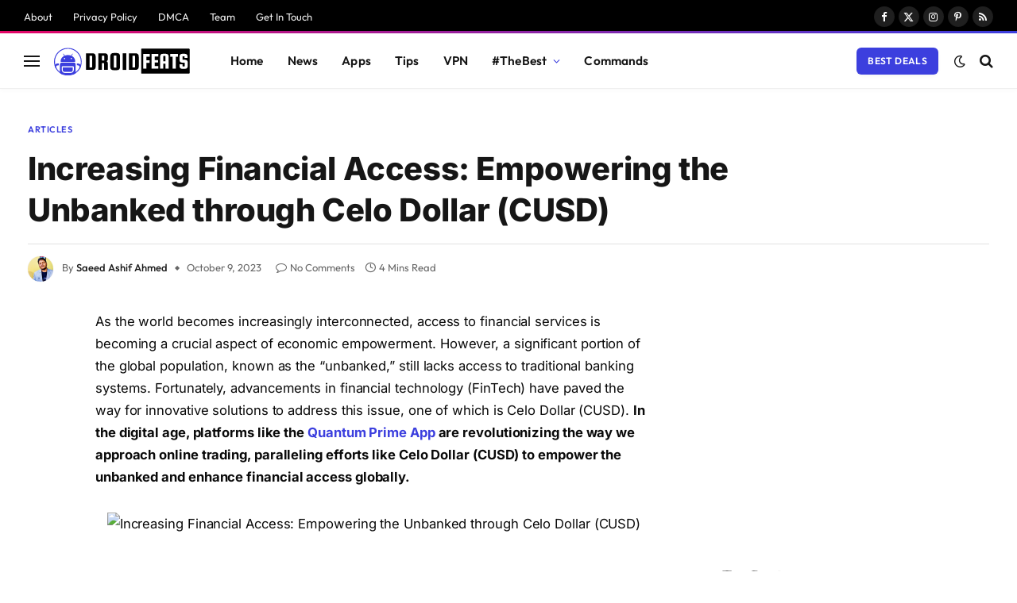

--- FILE ---
content_type: text/html; charset=UTF-8
request_url: https://droidfeats.com/empowering-the-unbanked-through-celo-dollar-cusd/
body_size: 63361
content:

<!DOCTYPE html>
<html lang="en-US" prefix="og: https://ogp.me/ns#" class="s-light site-s-light">

<head><meta charset="UTF-8" /><script>if(navigator.userAgent.match(/MSIE|Internet Explorer/i)||navigator.userAgent.match(/Trident\/7\..*?rv:11/i)){var href=document.location.href;if(!href.match(/[?&]nowprocket/)){if(href.indexOf("?")==-1){if(href.indexOf("#")==-1){document.location.href=href+"?nowprocket=1"}else{document.location.href=href.replace("#","?nowprocket=1#")}}else{if(href.indexOf("#")==-1){document.location.href=href+"&nowprocket=1"}else{document.location.href=href.replace("#","&nowprocket=1#")}}}}</script><script>(()=>{class RocketLazyLoadScripts{constructor(){this.v="2.0.4",this.userEvents=["keydown","keyup","mousedown","mouseup","mousemove","mouseover","mouseout","touchmove","touchstart","touchend","touchcancel","wheel","click","dblclick","input"],this.attributeEvents=["onblur","onclick","oncontextmenu","ondblclick","onfocus","onmousedown","onmouseenter","onmouseleave","onmousemove","onmouseout","onmouseover","onmouseup","onmousewheel","onscroll","onsubmit"]}async t(){this.i(),this.o(),/iP(ad|hone)/.test(navigator.userAgent)&&this.h(),this.u(),this.l(this),this.m(),this.k(this),this.p(this),this._(),await Promise.all([this.R(),this.L()]),this.lastBreath=Date.now(),this.S(this),this.P(),this.D(),this.O(),this.M(),await this.C(this.delayedScripts.normal),await this.C(this.delayedScripts.defer),await this.C(this.delayedScripts.async),await this.T(),await this.F(),await this.j(),await this.A(),window.dispatchEvent(new Event("rocket-allScriptsLoaded")),this.everythingLoaded=!0,this.lastTouchEnd&&await new Promise(t=>setTimeout(t,500-Date.now()+this.lastTouchEnd)),this.I(),this.H(),this.U(),this.W()}i(){this.CSPIssue=sessionStorage.getItem("rocketCSPIssue"),document.addEventListener("securitypolicyviolation",t=>{this.CSPIssue||"script-src-elem"!==t.violatedDirective||"data"!==t.blockedURI||(this.CSPIssue=!0,sessionStorage.setItem("rocketCSPIssue",!0))},{isRocket:!0})}o(){window.addEventListener("pageshow",t=>{this.persisted=t.persisted,this.realWindowLoadedFired=!0},{isRocket:!0}),window.addEventListener("pagehide",()=>{this.onFirstUserAction=null},{isRocket:!0})}h(){let t;function e(e){t=e}window.addEventListener("touchstart",e,{isRocket:!0}),window.addEventListener("touchend",function i(o){o.changedTouches[0]&&t.changedTouches[0]&&Math.abs(o.changedTouches[0].pageX-t.changedTouches[0].pageX)<10&&Math.abs(o.changedTouches[0].pageY-t.changedTouches[0].pageY)<10&&o.timeStamp-t.timeStamp<200&&(window.removeEventListener("touchstart",e,{isRocket:!0}),window.removeEventListener("touchend",i,{isRocket:!0}),"INPUT"===o.target.tagName&&"text"===o.target.type||(o.target.dispatchEvent(new TouchEvent("touchend",{target:o.target,bubbles:!0})),o.target.dispatchEvent(new MouseEvent("mouseover",{target:o.target,bubbles:!0})),o.target.dispatchEvent(new PointerEvent("click",{target:o.target,bubbles:!0,cancelable:!0,detail:1,clientX:o.changedTouches[0].clientX,clientY:o.changedTouches[0].clientY})),event.preventDefault()))},{isRocket:!0})}q(t){this.userActionTriggered||("mousemove"!==t.type||this.firstMousemoveIgnored?"keyup"===t.type||"mouseover"===t.type||"mouseout"===t.type||(this.userActionTriggered=!0,this.onFirstUserAction&&this.onFirstUserAction()):this.firstMousemoveIgnored=!0),"click"===t.type&&t.preventDefault(),t.stopPropagation(),t.stopImmediatePropagation(),"touchstart"===this.lastEvent&&"touchend"===t.type&&(this.lastTouchEnd=Date.now()),"click"===t.type&&(this.lastTouchEnd=0),this.lastEvent=t.type,t.composedPath&&t.composedPath()[0].getRootNode()instanceof ShadowRoot&&(t.rocketTarget=t.composedPath()[0]),this.savedUserEvents.push(t)}u(){this.savedUserEvents=[],this.userEventHandler=this.q.bind(this),this.userEvents.forEach(t=>window.addEventListener(t,this.userEventHandler,{passive:!1,isRocket:!0})),document.addEventListener("visibilitychange",this.userEventHandler,{isRocket:!0})}U(){this.userEvents.forEach(t=>window.removeEventListener(t,this.userEventHandler,{passive:!1,isRocket:!0})),document.removeEventListener("visibilitychange",this.userEventHandler,{isRocket:!0}),this.savedUserEvents.forEach(t=>{(t.rocketTarget||t.target).dispatchEvent(new window[t.constructor.name](t.type,t))})}m(){const t="return false",e=Array.from(this.attributeEvents,t=>"data-rocket-"+t),i="["+this.attributeEvents.join("],[")+"]",o="[data-rocket-"+this.attributeEvents.join("],[data-rocket-")+"]",s=(e,i,o)=>{o&&o!==t&&(e.setAttribute("data-rocket-"+i,o),e["rocket"+i]=new Function("event",o),e.setAttribute(i,t))};new MutationObserver(t=>{for(const n of t)"attributes"===n.type&&(n.attributeName.startsWith("data-rocket-")||this.everythingLoaded?n.attributeName.startsWith("data-rocket-")&&this.everythingLoaded&&this.N(n.target,n.attributeName.substring(12)):s(n.target,n.attributeName,n.target.getAttribute(n.attributeName))),"childList"===n.type&&n.addedNodes.forEach(t=>{if(t.nodeType===Node.ELEMENT_NODE)if(this.everythingLoaded)for(const i of[t,...t.querySelectorAll(o)])for(const t of i.getAttributeNames())e.includes(t)&&this.N(i,t.substring(12));else for(const e of[t,...t.querySelectorAll(i)])for(const t of e.getAttributeNames())this.attributeEvents.includes(t)&&s(e,t,e.getAttribute(t))})}).observe(document,{subtree:!0,childList:!0,attributeFilter:[...this.attributeEvents,...e]})}I(){this.attributeEvents.forEach(t=>{document.querySelectorAll("[data-rocket-"+t+"]").forEach(e=>{this.N(e,t)})})}N(t,e){const i=t.getAttribute("data-rocket-"+e);i&&(t.setAttribute(e,i),t.removeAttribute("data-rocket-"+e))}k(t){Object.defineProperty(HTMLElement.prototype,"onclick",{get(){return this.rocketonclick||null},set(e){this.rocketonclick=e,this.setAttribute(t.everythingLoaded?"onclick":"data-rocket-onclick","this.rocketonclick(event)")}})}S(t){function e(e,i){let o=e[i];e[i]=null,Object.defineProperty(e,i,{get:()=>o,set(s){t.everythingLoaded?o=s:e["rocket"+i]=o=s}})}e(document,"onreadystatechange"),e(window,"onload"),e(window,"onpageshow");try{Object.defineProperty(document,"readyState",{get:()=>t.rocketReadyState,set(e){t.rocketReadyState=e},configurable:!0}),document.readyState="loading"}catch(t){console.log("WPRocket DJE readyState conflict, bypassing")}}l(t){this.originalAddEventListener=EventTarget.prototype.addEventListener,this.originalRemoveEventListener=EventTarget.prototype.removeEventListener,this.savedEventListeners=[],EventTarget.prototype.addEventListener=function(e,i,o){o&&o.isRocket||!t.B(e,this)&&!t.userEvents.includes(e)||t.B(e,this)&&!t.userActionTriggered||e.startsWith("rocket-")||t.everythingLoaded?t.originalAddEventListener.call(this,e,i,o):(t.savedEventListeners.push({target:this,remove:!1,type:e,func:i,options:o}),"mouseenter"!==e&&"mouseleave"!==e||t.originalAddEventListener.call(this,e,t.savedUserEvents.push,o))},EventTarget.prototype.removeEventListener=function(e,i,o){o&&o.isRocket||!t.B(e,this)&&!t.userEvents.includes(e)||t.B(e,this)&&!t.userActionTriggered||e.startsWith("rocket-")||t.everythingLoaded?t.originalRemoveEventListener.call(this,e,i,o):t.savedEventListeners.push({target:this,remove:!0,type:e,func:i,options:o})}}J(t,e){this.savedEventListeners=this.savedEventListeners.filter(i=>{let o=i.type,s=i.target||window;return e!==o||t!==s||(this.B(o,s)&&(i.type="rocket-"+o),this.$(i),!1)})}H(){EventTarget.prototype.addEventListener=this.originalAddEventListener,EventTarget.prototype.removeEventListener=this.originalRemoveEventListener,this.savedEventListeners.forEach(t=>this.$(t))}$(t){t.remove?this.originalRemoveEventListener.call(t.target,t.type,t.func,t.options):this.originalAddEventListener.call(t.target,t.type,t.func,t.options)}p(t){let e;function i(e){return t.everythingLoaded?e:e.split(" ").map(t=>"load"===t||t.startsWith("load.")?"rocket-jquery-load":t).join(" ")}function o(o){function s(e){const s=o.fn[e];o.fn[e]=o.fn.init.prototype[e]=function(){return this[0]===window&&t.userActionTriggered&&("string"==typeof arguments[0]||arguments[0]instanceof String?arguments[0]=i(arguments[0]):"object"==typeof arguments[0]&&Object.keys(arguments[0]).forEach(t=>{const e=arguments[0][t];delete arguments[0][t],arguments[0][i(t)]=e})),s.apply(this,arguments),this}}if(o&&o.fn&&!t.allJQueries.includes(o)){const e={DOMContentLoaded:[],"rocket-DOMContentLoaded":[]};for(const t in e)document.addEventListener(t,()=>{e[t].forEach(t=>t())},{isRocket:!0});o.fn.ready=o.fn.init.prototype.ready=function(i){function s(){parseInt(o.fn.jquery)>2?setTimeout(()=>i.bind(document)(o)):i.bind(document)(o)}return"function"==typeof i&&(t.realDomReadyFired?!t.userActionTriggered||t.fauxDomReadyFired?s():e["rocket-DOMContentLoaded"].push(s):e.DOMContentLoaded.push(s)),o([])},s("on"),s("one"),s("off"),t.allJQueries.push(o)}e=o}t.allJQueries=[],o(window.jQuery),Object.defineProperty(window,"jQuery",{get:()=>e,set(t){o(t)}})}P(){const t=new Map;document.write=document.writeln=function(e){const i=document.currentScript,o=document.createRange(),s=i.parentElement;let n=t.get(i);void 0===n&&(n=i.nextSibling,t.set(i,n));const c=document.createDocumentFragment();o.setStart(c,0),c.appendChild(o.createContextualFragment(e)),s.insertBefore(c,n)}}async R(){return new Promise(t=>{this.userActionTriggered?t():this.onFirstUserAction=t})}async L(){return new Promise(t=>{document.addEventListener("DOMContentLoaded",()=>{this.realDomReadyFired=!0,t()},{isRocket:!0})})}async j(){return this.realWindowLoadedFired?Promise.resolve():new Promise(t=>{window.addEventListener("load",t,{isRocket:!0})})}M(){this.pendingScripts=[];this.scriptsMutationObserver=new MutationObserver(t=>{for(const e of t)e.addedNodes.forEach(t=>{"SCRIPT"!==t.tagName||t.noModule||t.isWPRocket||this.pendingScripts.push({script:t,promise:new Promise(e=>{const i=()=>{const i=this.pendingScripts.findIndex(e=>e.script===t);i>=0&&this.pendingScripts.splice(i,1),e()};t.addEventListener("load",i,{isRocket:!0}),t.addEventListener("error",i,{isRocket:!0}),setTimeout(i,1e3)})})})}),this.scriptsMutationObserver.observe(document,{childList:!0,subtree:!0})}async F(){await this.X(),this.pendingScripts.length?(await this.pendingScripts[0].promise,await this.F()):this.scriptsMutationObserver.disconnect()}D(){this.delayedScripts={normal:[],async:[],defer:[]},document.querySelectorAll("script[type$=rocketlazyloadscript]").forEach(t=>{t.hasAttribute("data-rocket-src")?t.hasAttribute("async")&&!1!==t.async?this.delayedScripts.async.push(t):t.hasAttribute("defer")&&!1!==t.defer||"module"===t.getAttribute("data-rocket-type")?this.delayedScripts.defer.push(t):this.delayedScripts.normal.push(t):this.delayedScripts.normal.push(t)})}async _(){await this.L();let t=[];document.querySelectorAll("script[type$=rocketlazyloadscript][data-rocket-src]").forEach(e=>{let i=e.getAttribute("data-rocket-src");if(i&&!i.startsWith("data:")){i.startsWith("//")&&(i=location.protocol+i);try{const o=new URL(i).origin;o!==location.origin&&t.push({src:o,crossOrigin:e.crossOrigin||"module"===e.getAttribute("data-rocket-type")})}catch(t){}}}),t=[...new Map(t.map(t=>[JSON.stringify(t),t])).values()],this.Y(t,"preconnect")}async G(t){if(await this.K(),!0!==t.noModule||!("noModule"in HTMLScriptElement.prototype))return new Promise(e=>{let i;function o(){(i||t).setAttribute("data-rocket-status","executed"),e()}try{if(navigator.userAgent.includes("Firefox/")||""===navigator.vendor||this.CSPIssue)i=document.createElement("script"),[...t.attributes].forEach(t=>{let e=t.nodeName;"type"!==e&&("data-rocket-type"===e&&(e="type"),"data-rocket-src"===e&&(e="src"),i.setAttribute(e,t.nodeValue))}),t.text&&(i.text=t.text),t.nonce&&(i.nonce=t.nonce),i.hasAttribute("src")?(i.addEventListener("load",o,{isRocket:!0}),i.addEventListener("error",()=>{i.setAttribute("data-rocket-status","failed-network"),e()},{isRocket:!0}),setTimeout(()=>{i.isConnected||e()},1)):(i.text=t.text,o()),i.isWPRocket=!0,t.parentNode.replaceChild(i,t);else{const i=t.getAttribute("data-rocket-type"),s=t.getAttribute("data-rocket-src");i?(t.type=i,t.removeAttribute("data-rocket-type")):t.removeAttribute("type"),t.addEventListener("load",o,{isRocket:!0}),t.addEventListener("error",i=>{this.CSPIssue&&i.target.src.startsWith("data:")?(console.log("WPRocket: CSP fallback activated"),t.removeAttribute("src"),this.G(t).then(e)):(t.setAttribute("data-rocket-status","failed-network"),e())},{isRocket:!0}),s?(t.fetchPriority="high",t.removeAttribute("data-rocket-src"),t.src=s):t.src="data:text/javascript;base64,"+window.btoa(unescape(encodeURIComponent(t.text)))}}catch(i){t.setAttribute("data-rocket-status","failed-transform"),e()}});t.setAttribute("data-rocket-status","skipped")}async C(t){const e=t.shift();return e?(e.isConnected&&await this.G(e),this.C(t)):Promise.resolve()}O(){this.Y([...this.delayedScripts.normal,...this.delayedScripts.defer,...this.delayedScripts.async],"preload")}Y(t,e){this.trash=this.trash||[];let i=!0;var o=document.createDocumentFragment();t.forEach(t=>{const s=t.getAttribute&&t.getAttribute("data-rocket-src")||t.src;if(s&&!s.startsWith("data:")){const n=document.createElement("link");n.href=s,n.rel=e,"preconnect"!==e&&(n.as="script",n.fetchPriority=i?"high":"low"),t.getAttribute&&"module"===t.getAttribute("data-rocket-type")&&(n.crossOrigin=!0),t.crossOrigin&&(n.crossOrigin=t.crossOrigin),t.integrity&&(n.integrity=t.integrity),t.nonce&&(n.nonce=t.nonce),o.appendChild(n),this.trash.push(n),i=!1}}),document.head.appendChild(o)}W(){this.trash.forEach(t=>t.remove())}async T(){try{document.readyState="interactive"}catch(t){}this.fauxDomReadyFired=!0;try{await this.K(),this.J(document,"readystatechange"),document.dispatchEvent(new Event("rocket-readystatechange")),await this.K(),document.rocketonreadystatechange&&document.rocketonreadystatechange(),await this.K(),this.J(document,"DOMContentLoaded"),document.dispatchEvent(new Event("rocket-DOMContentLoaded")),await this.K(),this.J(window,"DOMContentLoaded"),window.dispatchEvent(new Event("rocket-DOMContentLoaded"))}catch(t){console.error(t)}}async A(){try{document.readyState="complete"}catch(t){}try{await this.K(),this.J(document,"readystatechange"),document.dispatchEvent(new Event("rocket-readystatechange")),await this.K(),document.rocketonreadystatechange&&document.rocketonreadystatechange(),await this.K(),this.J(window,"load"),window.dispatchEvent(new Event("rocket-load")),await this.K(),window.rocketonload&&window.rocketonload(),await this.K(),this.allJQueries.forEach(t=>t(window).trigger("rocket-jquery-load")),await this.K(),this.J(window,"pageshow");const t=new Event("rocket-pageshow");t.persisted=this.persisted,window.dispatchEvent(t),await this.K(),window.rocketonpageshow&&window.rocketonpageshow({persisted:this.persisted})}catch(t){console.error(t)}}async K(){Date.now()-this.lastBreath>45&&(await this.X(),this.lastBreath=Date.now())}async X(){return document.hidden?new Promise(t=>setTimeout(t)):new Promise(t=>requestAnimationFrame(t))}B(t,e){return e===document&&"readystatechange"===t||(e===document&&"DOMContentLoaded"===t||(e===window&&"DOMContentLoaded"===t||(e===window&&"load"===t||e===window&&"pageshow"===t)))}static run(){(new RocketLazyLoadScripts).t()}}RocketLazyLoadScripts.run()})();</script>

	
	<meta name="viewport" content="width=device-width, initial-scale=1" />
	
<!-- Search Engine Optimization by Rank Math - https://rankmath.com/ -->
<title>Increasing Financial Access: Empowering the Unbanked through Celo Dollar (CUSD)</title>
<link data-wpr-hosted-gf-parameters="family=Inter%3A400%2C500%2C600%2C700%2C800%7COutfit%3A400%2C500%2C600%2C700%7COpen%20Sans%3A300italic%2C400italic%2C600italic%2C300%2C400%2C600&subset=latin%2Clatin-ext&display=swap" href="https://static.droidfeats.com/wp-content/cache/fonts/1/google-fonts/css/4/d/c/cc3a9bf46bc72673d2bbcc2384212.css" rel="stylesheet"><link rel="preload" as="font" href="https://static.droidfeats.com/wp-content/themes/smart-mag/css/icons/fonts/ts-icons.woff2?v3.2" type="font/woff2" crossorigin="anonymous" />
<meta name="description" content="As the world becomes increasingly interconnected, access to financial services is becoming a crucial aspect of economic empowerment. However, a significant"/>
<meta name="robots" content="follow, noindex"/>
<meta property="og:locale" content="en_US" />
<meta property="og:type" content="article" />
<meta property="og:title" content="Increasing Financial Access: Empowering the Unbanked through Celo Dollar (CUSD)" />
<meta property="og:description" content="As the world becomes increasingly interconnected, access to financial services is becoming a crucial aspect of economic empowerment. However, a significant" />
<meta property="og:url" content="https://droidfeats.com/empowering-the-unbanked-through-celo-dollar-cusd/" />
<meta property="og:site_name" content="Droidfeats" />
<meta property="article:publisher" content="https://www.facebook.com/droidfeats" />
<meta property="article:author" content="https://www.facebook.com/saeedashifahmed" />
<meta property="article:tag" content="Ad-free" />
<meta property="article:section" content="Articles" />
<meta property="og:updated_time" content="2024-10-26T11:44:07+05:30" />
<meta property="article:published_time" content="2023-10-09T08:10:45+05:30" />
<meta property="article:modified_time" content="2024-10-26T11:44:07+05:30" />
<meta name="twitter:card" content="summary_large_image" />
<meta name="twitter:title" content="Increasing Financial Access: Empowering the Unbanked through Celo Dollar (CUSD)" />
<meta name="twitter:description" content="As the world becomes increasingly interconnected, access to financial services is becoming a crucial aspect of economic empowerment. However, a significant" />
<meta name="twitter:site" content="@saeedashifahmed" />
<meta name="twitter:creator" content="@SaeedAshifAhmed" />
<meta name="twitter:label1" content="Written by" />
<meta name="twitter:data1" content="Saeed Ashif Ahmed" />
<meta name="twitter:label2" content="Time to read" />
<meta name="twitter:data2" content="3 minutes" />
<script type="application/ld+json" class="rank-math-schema">{"@context":"https://schema.org","@graph":[{"@type":["Person","Organization"],"@id":"https://droidfeats.com/#person","name":"Saeed Ashif Ahmed","sameAs":["https://www.facebook.com/droidfeats","https://twitter.com/saeedashifahmed"],"logo":{"@type":"ImageObject","@id":"https://droidfeats.com/#logo","url":"https://droidfeats.com/wp-content/uploads/2020/07/logo-3-e1595915390994.png","contentUrl":"https://droidfeats.com/wp-content/uploads/2020/07/logo-3-e1595915390994.png","caption":"Saeed Ashif Ahmed","inLanguage":"en-US"},"image":{"@type":"ImageObject","@id":"https://droidfeats.com/#logo","url":"https://droidfeats.com/wp-content/uploads/2020/07/logo-3-e1595915390994.png","contentUrl":"https://droidfeats.com/wp-content/uploads/2020/07/logo-3-e1595915390994.png","caption":"Saeed Ashif Ahmed","inLanguage":"en-US"}},{"@type":"WebSite","@id":"https://droidfeats.com/#website","url":"https://droidfeats.com","name":"Saeed Ashif Ahmed","publisher":{"@id":"https://droidfeats.com/#person"},"inLanguage":"en-US"},{"@type":"ImageObject","@id":"https://press.boundlesspay.com/wp-content/uploads/2023/03/CELO-USD.jpg","url":"https://press.boundlesspay.com/wp-content/uploads/2023/03/CELO-USD.jpg","width":"2240","height":"1260","inLanguage":"en-US"},{"@type":"WebPage","@id":"https://droidfeats.com/empowering-the-unbanked-through-celo-dollar-cusd/#webpage","url":"https://droidfeats.com/empowering-the-unbanked-through-celo-dollar-cusd/","name":"Increasing Financial Access: Empowering the Unbanked through Celo Dollar (CUSD)","datePublished":"2023-10-09T08:10:45+05:30","dateModified":"2024-10-26T11:44:07+05:30","isPartOf":{"@id":"https://droidfeats.com/#website"},"primaryImageOfPage":{"@id":"https://press.boundlesspay.com/wp-content/uploads/2023/03/CELO-USD.jpg"},"inLanguage":"en-US"},{"@type":"Person","@id":"https://droidfeats.com/author/admin/","name":"Saeed Ashif Ahmed","description":"Saeed Ashif Ahmed is a Blogger who has a keen interest in how emerging technology can help the world become a more just, equitable, and kind place. He enjoys interviewing CEOs of tech startups asking them what they are doing to bring greater opportunity and equity to our society.","url":"https://droidfeats.com/author/admin/","image":{"@type":"ImageObject","@id":"https://secure.gravatar.com/avatar/04d5113341aab45689098dc99003ad31598b03553d022399d5625fb7b762a233?s=96&amp;d=monsterid&amp;r=g","url":"https://secure.gravatar.com/avatar/04d5113341aab45689098dc99003ad31598b03553d022399d5625fb7b762a233?s=96&amp;d=monsterid&amp;r=g","caption":"Saeed Ashif Ahmed","inLanguage":"en-US"},"sameAs":["https://droidfeats.com/","https://www.facebook.com/saeedashifahmed","https://twitter.com/SaeedAshifAhmed","mailto:admin@droidfeats.com"]},{"@type":"BlogPosting","headline":"Increasing Financial Access: Empowering the Unbanked through Celo Dollar (CUSD)","datePublished":"2023-10-09T08:10:45+05:30","dateModified":"2024-10-26T11:44:07+05:30","articleSection":"Articles","author":{"@id":"https://droidfeats.com/author/admin/","name":"Saeed Ashif Ahmed"},"publisher":{"@id":"https://droidfeats.com/#person"},"description":"As the world becomes increasingly interconnected, access to financial services is becoming a crucial aspect of economic empowerment. However, a significant","name":"Increasing Financial Access: Empowering the Unbanked through Celo Dollar (CUSD)","@id":"https://droidfeats.com/empowering-the-unbanked-through-celo-dollar-cusd/#richSnippet","isPartOf":{"@id":"https://droidfeats.com/empowering-the-unbanked-through-celo-dollar-cusd/#webpage"},"image":{"@id":"https://press.boundlesspay.com/wp-content/uploads/2023/03/CELO-USD.jpg"},"inLanguage":"en-US","mainEntityOfPage":{"@id":"https://droidfeats.com/empowering-the-unbanked-through-celo-dollar-cusd/#webpage"}}]}</script>
<!-- /Rank Math WordPress SEO plugin -->

<link rel='dns-prefetch' href='//fonts.googleapis.com' />
<link rel='dns-prefetch' href='//static.droidfeats.com' />
<link href='https://fonts.gstatic.com' crossorigin rel='preconnect' />
<link href='https://static.droidfeats.com' rel='preconnect' />
<link rel="alternate" type="application/rss+xml" title="Droidfeats &raquo; Feed" href="https://droidfeats.com/feed/" />
<link rel="alternate" type="application/rss+xml" title="Droidfeats &raquo; Comments Feed" href="https://droidfeats.com/comments/feed/" />
<link rel="alternate" type="application/rss+xml" title="Droidfeats &raquo; Increasing Financial Access: Empowering the Unbanked through Celo Dollar (CUSD) Comments Feed" href="https://droidfeats.com/empowering-the-unbanked-through-celo-dollar-cusd/feed/" />
<link rel="alternate" title="oEmbed (JSON)" type="application/json+oembed" href="https://droidfeats.com/wp-json/oembed/1.0/embed?url=https%3A%2F%2Fdroidfeats.com%2Fempowering-the-unbanked-through-celo-dollar-cusd%2F" />
<link rel="alternate" title="oEmbed (XML)" type="text/xml+oembed" href="https://droidfeats.com/wp-json/oembed/1.0/embed?url=https%3A%2F%2Fdroidfeats.com%2Fempowering-the-unbanked-through-celo-dollar-cusd%2F&#038;format=xml" />
<style id='wp-img-auto-sizes-contain-inline-css' type='text/css'>
img:is([sizes=auto i],[sizes^="auto," i]){contain-intrinsic-size:3000px 1500px}
/*# sourceURL=wp-img-auto-sizes-contain-inline-css */
</style>
<style id='wp-emoji-styles-inline-css' type='text/css'>

	img.wp-smiley, img.emoji {
		display: inline !important;
		border: none !important;
		box-shadow: none !important;
		height: 1em !important;
		width: 1em !important;
		margin: 0 0.07em !important;
		vertical-align: -0.1em !important;
		background: none !important;
		padding: 0 !important;
	}
/*# sourceURL=wp-emoji-styles-inline-css */
</style>
<link rel='stylesheet' id='wp-block-library-css' href='https://static.droidfeats.com/wp-includes/css/dist/block-library/style.min.css?ver=6.9' type='text/css' media='all' />
<style id='classic-theme-styles-inline-css' type='text/css'>
/*! This file is auto-generated */
.wp-block-button__link{color:#fff;background-color:#32373c;border-radius:9999px;box-shadow:none;text-decoration:none;padding:calc(.667em + 2px) calc(1.333em + 2px);font-size:1.125em}.wp-block-file__button{background:#32373c;color:#fff;text-decoration:none}
/*# sourceURL=/wp-includes/css/classic-themes.min.css */
</style>
<style id='global-styles-inline-css' type='text/css'>
:root{--wp--preset--aspect-ratio--square: 1;--wp--preset--aspect-ratio--4-3: 4/3;--wp--preset--aspect-ratio--3-4: 3/4;--wp--preset--aspect-ratio--3-2: 3/2;--wp--preset--aspect-ratio--2-3: 2/3;--wp--preset--aspect-ratio--16-9: 16/9;--wp--preset--aspect-ratio--9-16: 9/16;--wp--preset--color--black: #000000;--wp--preset--color--cyan-bluish-gray: #abb8c3;--wp--preset--color--white: #ffffff;--wp--preset--color--pale-pink: #f78da7;--wp--preset--color--vivid-red: #cf2e2e;--wp--preset--color--luminous-vivid-orange: #ff6900;--wp--preset--color--luminous-vivid-amber: #fcb900;--wp--preset--color--light-green-cyan: #7bdcb5;--wp--preset--color--vivid-green-cyan: #00d084;--wp--preset--color--pale-cyan-blue: #8ed1fc;--wp--preset--color--vivid-cyan-blue: #0693e3;--wp--preset--color--vivid-purple: #9b51e0;--wp--preset--gradient--vivid-cyan-blue-to-vivid-purple: linear-gradient(135deg,rgb(6,147,227) 0%,rgb(155,81,224) 100%);--wp--preset--gradient--light-green-cyan-to-vivid-green-cyan: linear-gradient(135deg,rgb(122,220,180) 0%,rgb(0,208,130) 100%);--wp--preset--gradient--luminous-vivid-amber-to-luminous-vivid-orange: linear-gradient(135deg,rgb(252,185,0) 0%,rgb(255,105,0) 100%);--wp--preset--gradient--luminous-vivid-orange-to-vivid-red: linear-gradient(135deg,rgb(255,105,0) 0%,rgb(207,46,46) 100%);--wp--preset--gradient--very-light-gray-to-cyan-bluish-gray: linear-gradient(135deg,rgb(238,238,238) 0%,rgb(169,184,195) 100%);--wp--preset--gradient--cool-to-warm-spectrum: linear-gradient(135deg,rgb(74,234,220) 0%,rgb(151,120,209) 20%,rgb(207,42,186) 40%,rgb(238,44,130) 60%,rgb(251,105,98) 80%,rgb(254,248,76) 100%);--wp--preset--gradient--blush-light-purple: linear-gradient(135deg,rgb(255,206,236) 0%,rgb(152,150,240) 100%);--wp--preset--gradient--blush-bordeaux: linear-gradient(135deg,rgb(254,205,165) 0%,rgb(254,45,45) 50%,rgb(107,0,62) 100%);--wp--preset--gradient--luminous-dusk: linear-gradient(135deg,rgb(255,203,112) 0%,rgb(199,81,192) 50%,rgb(65,88,208) 100%);--wp--preset--gradient--pale-ocean: linear-gradient(135deg,rgb(255,245,203) 0%,rgb(182,227,212) 50%,rgb(51,167,181) 100%);--wp--preset--gradient--electric-grass: linear-gradient(135deg,rgb(202,248,128) 0%,rgb(113,206,126) 100%);--wp--preset--gradient--midnight: linear-gradient(135deg,rgb(2,3,129) 0%,rgb(40,116,252) 100%);--wp--preset--font-size--small: 13px;--wp--preset--font-size--medium: 20px;--wp--preset--font-size--large: 36px;--wp--preset--font-size--x-large: 42px;--wp--preset--spacing--20: 0.44rem;--wp--preset--spacing--30: 0.67rem;--wp--preset--spacing--40: 1rem;--wp--preset--spacing--50: 1.5rem;--wp--preset--spacing--60: 2.25rem;--wp--preset--spacing--70: 3.38rem;--wp--preset--spacing--80: 5.06rem;--wp--preset--shadow--natural: 6px 6px 9px rgba(0, 0, 0, 0.2);--wp--preset--shadow--deep: 12px 12px 50px rgba(0, 0, 0, 0.4);--wp--preset--shadow--sharp: 6px 6px 0px rgba(0, 0, 0, 0.2);--wp--preset--shadow--outlined: 6px 6px 0px -3px rgb(255, 255, 255), 6px 6px rgb(0, 0, 0);--wp--preset--shadow--crisp: 6px 6px 0px rgb(0, 0, 0);}:where(.is-layout-flex){gap: 0.5em;}:where(.is-layout-grid){gap: 0.5em;}body .is-layout-flex{display: flex;}.is-layout-flex{flex-wrap: wrap;align-items: center;}.is-layout-flex > :is(*, div){margin: 0;}body .is-layout-grid{display: grid;}.is-layout-grid > :is(*, div){margin: 0;}:where(.wp-block-columns.is-layout-flex){gap: 2em;}:where(.wp-block-columns.is-layout-grid){gap: 2em;}:where(.wp-block-post-template.is-layout-flex){gap: 1.25em;}:where(.wp-block-post-template.is-layout-grid){gap: 1.25em;}.has-black-color{color: var(--wp--preset--color--black) !important;}.has-cyan-bluish-gray-color{color: var(--wp--preset--color--cyan-bluish-gray) !important;}.has-white-color{color: var(--wp--preset--color--white) !important;}.has-pale-pink-color{color: var(--wp--preset--color--pale-pink) !important;}.has-vivid-red-color{color: var(--wp--preset--color--vivid-red) !important;}.has-luminous-vivid-orange-color{color: var(--wp--preset--color--luminous-vivid-orange) !important;}.has-luminous-vivid-amber-color{color: var(--wp--preset--color--luminous-vivid-amber) !important;}.has-light-green-cyan-color{color: var(--wp--preset--color--light-green-cyan) !important;}.has-vivid-green-cyan-color{color: var(--wp--preset--color--vivid-green-cyan) !important;}.has-pale-cyan-blue-color{color: var(--wp--preset--color--pale-cyan-blue) !important;}.has-vivid-cyan-blue-color{color: var(--wp--preset--color--vivid-cyan-blue) !important;}.has-vivid-purple-color{color: var(--wp--preset--color--vivid-purple) !important;}.has-black-background-color{background-color: var(--wp--preset--color--black) !important;}.has-cyan-bluish-gray-background-color{background-color: var(--wp--preset--color--cyan-bluish-gray) !important;}.has-white-background-color{background-color: var(--wp--preset--color--white) !important;}.has-pale-pink-background-color{background-color: var(--wp--preset--color--pale-pink) !important;}.has-vivid-red-background-color{background-color: var(--wp--preset--color--vivid-red) !important;}.has-luminous-vivid-orange-background-color{background-color: var(--wp--preset--color--luminous-vivid-orange) !important;}.has-luminous-vivid-amber-background-color{background-color: var(--wp--preset--color--luminous-vivid-amber) !important;}.has-light-green-cyan-background-color{background-color: var(--wp--preset--color--light-green-cyan) !important;}.has-vivid-green-cyan-background-color{background-color: var(--wp--preset--color--vivid-green-cyan) !important;}.has-pale-cyan-blue-background-color{background-color: var(--wp--preset--color--pale-cyan-blue) !important;}.has-vivid-cyan-blue-background-color{background-color: var(--wp--preset--color--vivid-cyan-blue) !important;}.has-vivid-purple-background-color{background-color: var(--wp--preset--color--vivid-purple) !important;}.has-black-border-color{border-color: var(--wp--preset--color--black) !important;}.has-cyan-bluish-gray-border-color{border-color: var(--wp--preset--color--cyan-bluish-gray) !important;}.has-white-border-color{border-color: var(--wp--preset--color--white) !important;}.has-pale-pink-border-color{border-color: var(--wp--preset--color--pale-pink) !important;}.has-vivid-red-border-color{border-color: var(--wp--preset--color--vivid-red) !important;}.has-luminous-vivid-orange-border-color{border-color: var(--wp--preset--color--luminous-vivid-orange) !important;}.has-luminous-vivid-amber-border-color{border-color: var(--wp--preset--color--luminous-vivid-amber) !important;}.has-light-green-cyan-border-color{border-color: var(--wp--preset--color--light-green-cyan) !important;}.has-vivid-green-cyan-border-color{border-color: var(--wp--preset--color--vivid-green-cyan) !important;}.has-pale-cyan-blue-border-color{border-color: var(--wp--preset--color--pale-cyan-blue) !important;}.has-vivid-cyan-blue-border-color{border-color: var(--wp--preset--color--vivid-cyan-blue) !important;}.has-vivid-purple-border-color{border-color: var(--wp--preset--color--vivid-purple) !important;}.has-vivid-cyan-blue-to-vivid-purple-gradient-background{background: var(--wp--preset--gradient--vivid-cyan-blue-to-vivid-purple) !important;}.has-light-green-cyan-to-vivid-green-cyan-gradient-background{background: var(--wp--preset--gradient--light-green-cyan-to-vivid-green-cyan) !important;}.has-luminous-vivid-amber-to-luminous-vivid-orange-gradient-background{background: var(--wp--preset--gradient--luminous-vivid-amber-to-luminous-vivid-orange) !important;}.has-luminous-vivid-orange-to-vivid-red-gradient-background{background: var(--wp--preset--gradient--luminous-vivid-orange-to-vivid-red) !important;}.has-very-light-gray-to-cyan-bluish-gray-gradient-background{background: var(--wp--preset--gradient--very-light-gray-to-cyan-bluish-gray) !important;}.has-cool-to-warm-spectrum-gradient-background{background: var(--wp--preset--gradient--cool-to-warm-spectrum) !important;}.has-blush-light-purple-gradient-background{background: var(--wp--preset--gradient--blush-light-purple) !important;}.has-blush-bordeaux-gradient-background{background: var(--wp--preset--gradient--blush-bordeaux) !important;}.has-luminous-dusk-gradient-background{background: var(--wp--preset--gradient--luminous-dusk) !important;}.has-pale-ocean-gradient-background{background: var(--wp--preset--gradient--pale-ocean) !important;}.has-electric-grass-gradient-background{background: var(--wp--preset--gradient--electric-grass) !important;}.has-midnight-gradient-background{background: var(--wp--preset--gradient--midnight) !important;}.has-small-font-size{font-size: var(--wp--preset--font-size--small) !important;}.has-medium-font-size{font-size: var(--wp--preset--font-size--medium) !important;}.has-large-font-size{font-size: var(--wp--preset--font-size--large) !important;}.has-x-large-font-size{font-size: var(--wp--preset--font-size--x-large) !important;}
:where(.wp-block-post-template.is-layout-flex){gap: 1.25em;}:where(.wp-block-post-template.is-layout-grid){gap: 1.25em;}
:where(.wp-block-term-template.is-layout-flex){gap: 1.25em;}:where(.wp-block-term-template.is-layout-grid){gap: 1.25em;}
:where(.wp-block-columns.is-layout-flex){gap: 2em;}:where(.wp-block-columns.is-layout-grid){gap: 2em;}
:root :where(.wp-block-pullquote){font-size: 1.5em;line-height: 1.6;}
/*# sourceURL=global-styles-inline-css */
</style>
<link data-minify="1" rel='stylesheet' id='wthf-style-css' href='https://static.droidfeats.com/wp-content/cache/min/1/wp-content/plugins/was-this-article-helpful/css/style.css?ver=1769637177' type='text/css' media='all' />
<link rel='stylesheet' id='wpappbox-css' href='https://static.droidfeats.com/wp-content/cache/background-css/1/static.droidfeats.com/wp-content/plugins/wp-appbox/css/styles.min.css?ver=4.5.9&wpr_t=1769975430' type='text/css' media='screen' />
<link data-minify="1" rel='stylesheet' id='detect-modal-css' href='https://static.droidfeats.com/wp-content/cache/min/1/wp-content/plugins/sphere-core/components/adblock-detect/css/modal.css?ver=1769637177' type='text/css' media='all' />
<link data-minify="1" rel='stylesheet' id='smartmag-core-css' href='https://static.droidfeats.com/wp-content/cache/min/1/wp-content/themes/smart-mag/style.css?ver=1769637177' type='text/css' media='all' />
<style id='smartmag-core-inline-css' type='text/css'>
:root { --c-main: #3c3fde;
--c-main-rgb: 60,63,222;
--text-font: "Inter", system-ui, -apple-system, "Segoe UI", Arial, sans-serif;
--body-font: "Inter", system-ui, -apple-system, "Segoe UI", Arial, sans-serif;
--ui-font: "Outfit", system-ui, -apple-system, "Segoe UI", Arial, sans-serif;
--title-font: "Outfit", system-ui, -apple-system, "Segoe UI", Arial, sans-serif;
--h-font: "Outfit", system-ui, -apple-system, "Segoe UI", Arial, sans-serif;
--title-font: var(--ui-font);
--h-font: var(--ui-font);
--text-h-font: var(--h-font);
--title-font: "Inter", system-ui, -apple-system, "Segoe UI", Arial, sans-serif;
--title-size-xs: 15px;
--title-size-m: 19px;
--main-width: 1240px;
--p-title-space: 11px;
--c-excerpts: #474747;
--excerpt-size: 14px; }
.s-dark body { background-color: #101016; }
.post-title:not(._) { line-height: 1.4; }
:root { --wrap-padding: 35px; }
:root { --sidebar-width: 336px; }
.ts-row, .has-el-gap { --sidebar-c-width: calc(var(--sidebar-width) + var(--grid-gutter-h) + var(--sidebar-c-pad)); }
.smart-head-main { --c-shadow: rgba(0,0,0,0.02); }
.smart-head-main .smart-head-top { --head-h: 42px; border-image: linear-gradient(90deg, #e40666 0%, #3c3fde 100%); border-image-slice: 1; border-image-width: 3px 0 0 0; border-width: 3px 0; border-image-width: 0 0 3px 0; }
.smart-head-main .smart-head-mid { --head-h: 70px; border-bottom-width: 1px; border-bottom-color: #efefef; }
.s-dark .smart-head-main .smart-head-mid,
.smart-head-main .s-dark.smart-head-mid { border-bottom-color: #3f3f3f; }
.navigation-main .menu > li > a { font-size: 15.4px; letter-spacing: 0.01em; }
.navigation-main { --nav-items-space: 15px; }
.s-light .navigation { --c-nav-blip: var(--c-main); }
.smart-head-mobile .smart-head-mid { border-image: linear-gradient(90deg, #e40666 0%, #3c3fde 100%); border-image-slice: 1; border-image-width: 3px 0 0 0; border-width: 3px 0; }
.navigation-small { margin-left: calc(-1 * var(--nav-items-space)); }
.s-dark .navigation-small { --c-nav-hov: rgba(255,255,255,0.76); }
.s-dark .smart-head-main .spc-social,
.smart-head-main .s-dark .spc-social { --c-spc-social: #ffffff; --c-spc-social-hov: rgba(255,255,255,0.92); }
.smart-head-main .spc-social { --spc-social-fs: 13px; --spc-social-size: 26px; --spc-social-space: 5px; }
.s-dark .smart-head-main .search-icon:hover,
.smart-head-main .s-dark .search-icon:hover { color: #bcbcbc; }
.smart-head-main { --search-icon-size: 18px; }
.s-dark .smart-head-main .offcanvas-toggle:hover,
.smart-head-main .s-dark .offcanvas-toggle:hover { --c-hamburger: #bcbcbc; }
.smart-head .ts-button1 { font-size: 12px; border-radius: 6px; height: 34px; line-height: 34px; padding-left: 14px; padding-right: 14px; }
.post-meta .text-in, .post-meta .post-cat > a { font-size: 11px; }
.post-meta .post-cat > a { font-weight: 600; }
.post-meta { --p-meta-sep: "\25c6"; --p-meta-sep-pad: 7px; }
.post-meta .meta-item:before { transform: scale(.65); }
.l-post { --media-radius: 10px; }
.cat-labels .category { font-weight: 600; letter-spacing: 0.06em; border-radius: 5px; padding-top: 2px; padding-bottom: 2px; padding-left: 10px; padding-right: 10px; }
.block-head-c .heading { font-size: 19px; text-transform: initial; }
.block-head-e3 .heading { font-size: 22px; }
.load-button { padding-top: 13px; padding-bottom: 13px; padding-left: 13px; padding-right: 13px; border-radius: 20px; }
.loop-grid-base .media { margin-bottom: 20px; }
.loop-grid .l-post { border-radius: 10px; overflow: hidden; }
.has-nums .l-post { --num-font: "Outfit", system-ui, -apple-system, "Segoe UI", Arial, sans-serif; }
.has-nums-a .l-post .post-title:before,
.has-nums-b .l-post .content:before { font-weight: 500; }
.has-nums-c .l-post .post-title:before,
.has-nums-c .l-post .content:before { font-size: 18px; }
.loop-list-card .l-post { border-radius: 10px; overflow: hidden; }
.loop-small .ratio-is-custom { padding-bottom: calc(100% / 1.3); }
.loop-small .media { width: 30%; max-width: 50%; }
.loop-small .media:not(i) { max-width: 97px; }
.single-featured .featured, .the-post-header .featured { border-radius: 10px; --media-radius: 10px; overflow: hidden; }
.post-meta-single .meta-item, .post-meta-single .text-in { font-size: 13px; }
.the-post-header .post-meta .post-title { font-family: var(--body-font); font-weight: 800; line-height: 1.3; letter-spacing: -0.01em; }
.entry-content { letter-spacing: -0.005em; }
.site-s-light .entry-content { color: #0a0a0a; }
:where(.entry-content) a { text-decoration: underline; text-underline-offset: 4px; text-decoration-thickness: 2px; }
.review-box .overall { border-radius: 8px; }
.review-box .rating-bar, .review-box .bar { height: 18px; border-radius: 8px; }
.review-box .label { font-size: 15px; }
.s-head-large .sub-title { font-size: 19px; }
.s-post-large .post-content-wrap { display: grid; grid-template-columns: minmax(0, 1fr); }
.s-post-large .entry-content { max-width: min(100%, calc(750px + var(--p-spacious-pad)*2)); justify-self: center; }
.category .feat-grid { --grid-gap: 10px; }
.spc-newsletter { --box-roundness: 10px; }
@media (min-width: 1200px) { .breadcrumbs { font-size: 13px; }
.nav-hov-b .menu > li > a:before { width: calc(100% - (var(--nav-items-space, 15px)*2)); left: var(--nav-items-space); }
.post-content h2 { font-size: 27px; }
.post-content h3 { font-size: 23px; } }
@media (min-width: 941px) and (max-width: 1200px) { :root { --sidebar-width: 300px; }
.ts-row, .has-el-gap { --sidebar-c-width: calc(var(--sidebar-width) + var(--grid-gutter-h) + var(--sidebar-c-pad)); }
.navigation-main .menu > li > a { font-size: calc(10px + (15.4px - 10px) * .7); } }
@media (min-width: 768px) and (max-width: 940px) { .ts-contain, .main { padding-left: 35px; padding-right: 35px; }
.layout-boxed-inner { --wrap-padding: 35px; }
:root { --wrap-padding: 35px; } }
@media (max-width: 767px) { .ts-contain, .main { padding-left: 25px; padding-right: 25px; }
.layout-boxed-inner { --wrap-padding: 25px; }
:root { --wrap-padding: 25px; }
.block-head-e3 .heading { font-size: 18px; } }
@media (min-width: 940px) and (max-width: 1300px) { :root { --wrap-padding: min(35px, 5vw); } }


.term-color-196 { --c-main: #0d990a; }
.navigation .menu-cat-196 { --c-term: #0d990a; }


.term-color-173 { --c-main: #ff0000; }
.navigation .menu-cat-173 { --c-term: #ff0000; }


.term-color-12 { --c-main: #dd0000; }
.navigation .menu-cat-12 { --c-term: #dd0000; }


.term-color-191 { --c-main: #ffc916; }
.navigation .menu-cat-191 { --c-term: #ffc916; }


.term-color-103 { --c-main: #8224e3; }
.navigation .menu-cat-103 { --c-term: #8224e3; }


.term-color-49 { --c-main: #f700b9; }
.navigation .menu-cat-49 { --c-term: #f700b9; }


.term-color-92 { --c-main: #ff6900; }
.navigation .menu-cat-92 { --c-term: #ff6900; }

/*# sourceURL=smartmag-core-inline-css */
</style>
<link data-minify="1" rel='stylesheet' id='smartmag-magnific-popup-css' href='https://static.droidfeats.com/wp-content/cache/min/1/wp-content/themes/smart-mag/css/lightbox.css?ver=1769637177' type='text/css' media='all' />
<link data-minify="1" rel='stylesheet' id='smartmag-icons-css' href='https://static.droidfeats.com/wp-content/cache/min/1/wp-content/themes/smart-mag/css/icons/icons.css?ver=1769637177' type='text/css' media='all' />

<style id='rocket-lazyload-inline-css' type='text/css'>
.rll-youtube-player{position:relative;padding-bottom:56.23%;height:0;overflow:hidden;max-width:100%;}.rll-youtube-player:focus-within{outline: 2px solid currentColor;outline-offset: 5px;}.rll-youtube-player iframe{position:absolute;top:0;left:0;width:100%;height:100%;z-index:100;background:0 0}.rll-youtube-player img{bottom:0;display:block;left:0;margin:auto;max-width:100%;width:100%;position:absolute;right:0;top:0;border:none;height:auto;-webkit-transition:.4s all;-moz-transition:.4s all;transition:.4s all}.rll-youtube-player img:hover{-webkit-filter:brightness(75%)}.rll-youtube-player .play{height:100%;width:100%;left:0;top:0;position:absolute;background:var(--wpr-bg-39c5afe0-5cd1-4c0d-a3f2-d8cce554e1fc) no-repeat center;background-color: transparent !important;cursor:pointer;border:none;}
/*# sourceURL=rocket-lazyload-inline-css */
</style>

<script type="rocketlazyloadscript" data-rocket-type="text/javascript" data-rocket-src="https://static.droidfeats.com/wp-includes/js/jquery/jquery.min.js?ver=3.7.1" id="jquery-core-js" data-rocket-defer defer></script>
<script type="rocketlazyloadscript" data-rocket-type="text/javascript" data-rocket-src="https://static.droidfeats.com/wp-includes/js/jquery/jquery-migrate.min.js?ver=3.4.1" id="jquery-migrate-js" data-rocket-defer defer></script>
<script type="rocketlazyloadscript" data-minify="1" data-rocket-type="text/javascript" data-rocket-src="https://static.droidfeats.com/wp-content/cache/min/1/wp-content/plugins/sphere-post-views/assets/js/post-views.js?ver=1769637177" id="sphere-post-views-js" data-rocket-defer defer></script>
<script type="rocketlazyloadscript" data-rocket-type="text/javascript" id="sphere-post-views-js-after">
/* <![CDATA[ */
var Sphere_PostViews = {"ajaxUrl":"https:\/\/droidfeats.com\/wp-admin\/admin-ajax.php?sphere_post_views=1","sampling":0,"samplingRate":10,"repeatCountDelay":0,"postID":22435,"token":"7df4aa10a9"}
//# sourceURL=sphere-post-views-js-after
/* ]]> */
</script>
<link rel="https://api.w.org/" href="https://droidfeats.com/wp-json/" /><link rel="alternate" title="JSON" type="application/json" href="https://droidfeats.com/wp-json/wp/v2/posts/22435" /><link rel="EditURI" type="application/rsd+xml" title="RSD" href="https://droidfeats.com/xmlrpc.php?rsd" />
<meta name="generator" content="WordPress 6.9" />
<link rel='shortlink' href='https://droidfeats.com/?p=22435' />
<!-- FIFU:meta:begin:image -->
<meta property="og:image" content="https://press.boundlesspay.com/wp-content/uploads/2023/03/CELO-USD.jpg" />
<!-- FIFU:meta:end:image --><!-- FIFU:meta:begin:twitter -->
<meta name="twitter:card" content="summary_large_image" />
<meta name="twitter:title" content="Increasing Financial Access: Empowering the Unbanked through Celo Dollar (CUSD)" />
<meta name="twitter:description" content="" />
<meta name="twitter:image" content="https://press.boundlesspay.com/wp-content/uploads/2023/03/CELO-USD.jpg" />
<!-- FIFU:meta:end:twitter --><meta name="google-site-verification" content="vGGPpKcRO3t_Zskj1M4Mu24jaHls31o55yf26wzGrmg" />
<meta name="bm-site-verification" content="908987009a7a24c6ad1eea342a39da7a73219cdd">
<meta name="google-site-verification" content="nXhPlqjUxarElZKT4nIrsMC30BVytJ_SZwr1v1QaSRI" />

<!-- Google tag (gtag.js) -->
<script type="rocketlazyloadscript" async data-rocket-src="https://www.googletagmanager.com/gtag/js?id=G-KMECLB9R9S"></script>
<script type="rocketlazyloadscript">
  window.dataLayer = window.dataLayer || [];
  function gtag(){dataLayer.push(arguments);}
  gtag('js', new Date());

  gtag('config', 'G-KMECLB9R9S');
</script>

<!-- Clarity tracking code for https://droidfeats.com/ --><script type="rocketlazyloadscript">    (function(c,l,a,r,i,t,y){        c[a]=c[a]||function(){(c[a].q=c[a].q||[]).push(arguments)};        t=l.createElement(r);t.async=1;t.src="https://www.clarity.ms/tag/"+i+"?ref=bwt";        y=l.getElementsByTagName(r)[0];y.parentNode.insertBefore(t,y);    })(window, document, "clarity", "script", "l12pd55z6b");</script>

<script type="rocketlazyloadscript" data-rocket-type="text/javascript">
    (function(c,l,a,r,i,t,y){
        c[a]=c[a]||function(){(c[a].q=c[a].q||[]).push(arguments)};
        t=l.createElement(r);t.async=1;t.src="https://www.clarity.ms/tag/"+i;
        y=l.getElementsByTagName(r)[0];y.parentNode.insertBefore(t,y);
    })(window, document, "clarity", "script", "l12q7l2uz3");
</script>
		<script type="rocketlazyloadscript">
		var BunyadSchemeKey = 'bunyad-scheme';
		(() => {
			const d = document.documentElement;
			const c = d.classList;
			var scheme = localStorage.getItem(BunyadSchemeKey);
			
			if (scheme) {
				d.dataset.origClass = c;
				scheme === 'dark' ? c.remove('s-light', 'site-s-light') : c.remove('s-dark', 'site-s-dark');
				c.add('site-s-' + scheme, 's-' + scheme);
			}
		})();
		</script>
		<meta name="generator" content="Elementor 3.34.3; features: additional_custom_breakpoints; settings: css_print_method-external, google_font-enabled, font_display-auto">
			<style>
				.e-con.e-parent:nth-of-type(n+4):not(.e-lazyloaded):not(.e-no-lazyload),
				.e-con.e-parent:nth-of-type(n+4):not(.e-lazyloaded):not(.e-no-lazyload) * {
					background-image: none !important;
				}
				@media screen and (max-height: 1024px) {
					.e-con.e-parent:nth-of-type(n+3):not(.e-lazyloaded):not(.e-no-lazyload),
					.e-con.e-parent:nth-of-type(n+3):not(.e-lazyloaded):not(.e-no-lazyload) * {
						background-image: none !important;
					}
				}
				@media screen and (max-height: 640px) {
					.e-con.e-parent:nth-of-type(n+2):not(.e-lazyloaded):not(.e-no-lazyload),
					.e-con.e-parent:nth-of-type(n+2):not(.e-lazyloaded):not(.e-no-lazyload) * {
						background-image: none !important;
					}
				}
			</style>
			<link rel="icon" href="https://static.droidfeats.com/wp-content/uploads/2024/02/Droidfeats-icon-65x65.png" sizes="32x32" />
<link rel="icon" href="https://static.droidfeats.com/wp-content/uploads/2024/02/Droidfeats-icon.png" sizes="192x192" />
<link rel="apple-touch-icon" href="https://static.droidfeats.com/wp-content/uploads/2024/02/Droidfeats-icon.png" />
<meta name="msapplication-TileImage" content="https://static.droidfeats.com/wp-content/uploads/2024/02/Droidfeats-icon.png" />

<!-- FIFU:jsonld:begin -->
<script type="application/ld+json">{"@context":"https://schema.org","@graph":[{"@type":"ImageObject","@id":"https://press.boundlesspay.com/wp-content/uploads/2023/03/CELO-USD.jpg","url":"https://press.boundlesspay.com/wp-content/uploads/2023/03/CELO-USD.jpg","contentUrl":"https://press.boundlesspay.com/wp-content/uploads/2023/03/CELO-USD.jpg","mainEntityOfPage":"https://droidfeats.com/empowering-the-unbanked-through-celo-dollar-cusd/"}]}</script>
<!-- FIFU:jsonld:end -->
		<style type="text/css" id="wp-custom-css">
			.smart-head .logo-image{
  max-width: 180px;
}		</style>
		<style>
.ai-viewports                 {--ai: 1;}
.ai-viewport-3                { display: none !important;}
.ai-viewport-2                { display: none !important;}
.ai-viewport-1                { display: inherit !important;}
.ai-viewport-0                { display: none !important;}
@media (min-width: 768px) and (max-width: 979px) {
.ai-viewport-1                { display: none !important;}
.ai-viewport-2                { display: inherit !important;}
}
@media (max-width: 767px) {
.ai-viewport-1                { display: none !important;}
.ai-viewport-3                { display: inherit !important;}
}
</style>
<noscript><style id="rocket-lazyload-nojs-css">.rll-youtube-player, [data-lazy-src]{display:none !important;}</style></noscript>

<link rel="preload" as="image" href="https://i.ibb.co/My3yBc42/image-1.png"><link rel="preload" as="image" href="https://i.ibb.co/mCz2XtrM/Screenshot-2026-01-12-at-5-35-02-PM.png"><link rel="preload" as="image" href="https://press.boundlesspay.com/wp-content/uploads/2023/03/CELO-USD.jpg"><link rel="preload" as="image" href="https://i.ibb.co/My3yBc42/image-1.png"><link rel="preload" as="image" href="https://i.ibb.co/mCz2XtrM/Screenshot-2026-01-12-at-5-35-02-PM.png"><style id="wpr-lazyload-bg-container"></style><style id="wpr-lazyload-bg-exclusion"></style>
<noscript>
<style id="wpr-lazyload-bg-nostyle">div.wpappbox div.stars-monochrome{--wpr-bg-444a92af-5ac7-4d11-ad80-f1a2f406cc55: url('https://static.droidfeats.com/wp-content/plugins/wp-appbox/img/stars-sprites-monochrome.png');}div.wpappbox div.stars-monochrome{--wpr-bg-6be5115a-ee90-4de3-a055-80b144e2d8e8: url('https://static.droidfeats.com/wp-content/plugins/wp-appbox/img/stars-sprites-monochrome@2x.png');}div.wpappbox div.stars-colorful{--wpr-bg-63240fd4-e5b7-406f-b4ff-7f1fd2bd5ca1: url('https://static.droidfeats.com/wp-content/plugins/wp-appbox/img/stars-sprites-colorful.png');}div.wpappbox div.stars-colorful{--wpr-bg-5583da1f-d3bd-4c91-bf42-309227826cdd: url('https://static.droidfeats.com/wp-content/plugins/wp-appbox/img/stars-sprites-colorful@2x.png');}div.amazonapps a.apptitle{--wpr-bg-17ba450d-d742-41bc-82d5-8f923c41c0a8: url('https://static.droidfeats.com/wp-content/plugins/wp-appbox/img/amazonapps-small.png');}div.amazonapps a.apptitle{--wpr-bg-34a4766b-8589-44c9-8fd7-94333f3be31c: url('https://static.droidfeats.com/wp-content/plugins/wp-appbox/img/amazonapps-small@2x.png');}div.amazonalexa a.apptitle{--wpr-bg-6366ce66-7287-4566-b012-a26837014052: url('https://static.droidfeats.com/wp-content/plugins/wp-appbox/img/amazonalexa-small.png');}div.amazonalexa a.apptitle{--wpr-bg-59d8cf98-de7a-4075-948b-da3cfe4c3c5e: url('https://static.droidfeats.com/wp-content/plugins/wp-appbox/img/amazonalexa-small@2x.png');}div.appstore a.apptitle{--wpr-bg-8f6049ec-81ad-4db9-9452-cf22ef9aac7c: url('https://static.droidfeats.com/wp-content/plugins/wp-appbox/img/appstore-small.png');}div.appstore a.apptitle{--wpr-bg-e76b1d78-9c8f-490b-8d2d-3c72d4571689: url('https://static.droidfeats.com/wp-content/plugins/wp-appbox/img/appstore-small@2x.png');}div.chromewebstore a.apptitle{--wpr-bg-4d539d05-0a83-47d8-80ef-a13289fa1640: url('https://static.droidfeats.com/wp-content/plugins/wp-appbox/img/chromewebstore-small.png');}div.chromewebstore a.apptitle{--wpr-bg-a4e01ef3-038f-4b66-8592-398608c9f6a0: url('https://static.droidfeats.com/wp-content/plugins/wp-appbox/img/chromewebstore-small@2x.png');}div.edgeaddons a.apptitle{--wpr-bg-3775318c-26e9-47fd-b512-54d5fd325e62: url('https://static.droidfeats.com/wp-content/plugins/wp-appbox/img/edge-extensions-small.png');}div.edgeaddons a.apptitle{--wpr-bg-4ab9408a-8ae3-4818-985c-3dcba6019719: url('https://static.droidfeats.com/wp-content/plugins/wp-appbox/img/edgeaddons-small@2x.png');}div.fdroid a.apptitle{--wpr-bg-7ac8c1f7-67f4-49b4-9ebc-53af6734309b: url('https://static.droidfeats.com/wp-content/plugins/wp-appbox/img/fdroid-small.png');}div.fdroid a.apptitle{--wpr-bg-33d5b562-50f7-4e93-b90b-914f41e56a35: url('https://static.droidfeats.com/wp-content/plugins/wp-appbox/img/fdroid-small@2x.png');}div.firefoxaddon a.apptitle{--wpr-bg-0f303f5f-7f03-475a-8973-160a40edf827: url('https://static.droidfeats.com/wp-content/plugins/wp-appbox/img/firefoxaddon-small.png');}div.firefoxaddon a.apptitle{--wpr-bg-71abf121-3ff3-4560-ba2e-33c432eabb12: url('https://static.droidfeats.com/wp-content/plugins/wp-appbox/img/firefoxaddon-small@2x.png');}div.googleplay a.apptitle{--wpr-bg-bcee22e0-75da-4913-a517-416f74e36f2f: url('https://static.droidfeats.com/wp-content/plugins/wp-appbox/img/googleplay-small.png');}div.googleplay a.apptitle{--wpr-bg-7ce09eb4-7b4b-40d6-8733-36f342fbdfe3: url('https://static.droidfeats.com/wp-content/plugins/wp-appbox/img/googleplay-small@2x.png');}div.operaaddons a.apptitle{--wpr-bg-e6fe45c6-7b0e-4095-8140-f1cf21d70cea: url('https://static.droidfeats.com/wp-content/plugins/wp-appbox/img/operaaddons-small.png');}div.operaaddons a.apptitle{--wpr-bg-370ac424-962a-49e8-8a63-08d51dcf3e92: url('https://static.droidfeats.com/wp-content/plugins/wp-appbox/img/operaaddons-small@2x.png');}div.snapcraft a.apptitle{--wpr-bg-c6034399-8a07-481b-8e30-ac845abe350e: url('https://static.droidfeats.com/wp-content/plugins/wp-appbox/img/snapcraft-small.png');}div.snapcraft a.apptitle{--wpr-bg-51043f25-9b62-4d71-b5db-2e08dfabc721: url('https://static.droidfeats.com/wp-content/plugins/wp-appbox/img/snapcraft-small@2x.png');}div.microsoftstore a.apptitle{--wpr-bg-a31b8506-e16c-4cee-8cf6-3b0d7dc2c502: url('https://static.droidfeats.com/wp-content/plugins/wp-appbox/img/microsoftstore-small.png');}div.microsoftstore a.apptitle{--wpr-bg-09347980-fc33-4e9a-98af-30de0dc64a00: url('https://static.droidfeats.com/wp-content/plugins/wp-appbox/img/microsoftstore-small@2x.png');}div.wordpress a.apptitle{--wpr-bg-2be0ac0d-e2c7-4f07-82ea-225df5db3eb1: url('https://static.droidfeats.com/wp-content/plugins/wp-appbox/img/wordpress-small.png');}div.wordpress a.apptitle{--wpr-bg-a409995a-c79e-49d1-8973-432d0e9c0441: url('https://static.droidfeats.com/wp-content/plugins/wp-appbox/img/wordpress-small@2x.png');}i.wpappbox-tinymce-button{--wpr-bg-7550a626-5f19-43b8-9bc7-ceee3677b09b: url('https://static.droidfeats.com/wp-content/plugins/wp-appbox/buttons/appbox.btn.png');}div.wpappbox.appstore a.applinks,div.wpappbox.appstore div.applinks{--wpr-bg-2975fb60-83fe-4f43-8716-6ebbe8aaa68f: url('https://static.droidfeats.com/wp-content/plugins/wp-appbox/img/appstore.png');}div.wpappbox.appstore a.applinks,div.wpappbox.appstore div.applinks{--wpr-bg-67d1644f-084f-4552-82a7-8036dd48cffa: url('https://static.droidfeats.com/wp-content/plugins/wp-appbox/img/appstore@2x.png');}div.wpappbox.googleplay a.applinks,div.wpappbox.googleplay div.applinks{--wpr-bg-3bde5803-9080-4526-9ac4-f0992cf1f0a4: url('https://static.droidfeats.com/wp-content/plugins/wp-appbox/img/googleplay.png');}div.wpappbox.googleplay a.applinks,div.wpappbox.googleplay div.applinks{--wpr-bg-f5edb0f8-a81e-48c2-96c5-0cc5a251db18: url('https://static.droidfeats.com/wp-content/plugins/wp-appbox/img/googleplay@2x.png');}div.wpappbox.microsoftstore a.applinks,div.wpappbox.microsoftstore div.applinks{--wpr-bg-d64eff69-31ee-4896-ae19-1296c1b8245f: url('https://static.droidfeats.com/wp-content/plugins/wp-appbox/img/microsoftstore.png');}div.wpappbox.microsoftstore a.applinks,div.wpappbox.microsoftstore div.applinks{--wpr-bg-7161bb2e-9bb9-4398-8fbb-023d8f201fe0: url('https://static.droidfeats.com/wp-content/plugins/wp-appbox/img/microsoftstore@2x.png');}div.wpappbox.chromewebstore a.applinks,div.wpappbox.chromewebstore div.applinks{--wpr-bg-f70fae58-ec73-47a4-8ad6-0b5e5b8b142f: url('https://static.droidfeats.com/wp-content/plugins/wp-appbox/img/chromewebstore.png');}div.wpappbox.chromewebstore a.applinks,div.wpappbox.chromewebstore div.applinks{--wpr-bg-274d99c2-11fc-49ba-8f7c-da368469385e: url('https://static.droidfeats.com/wp-content/plugins/wp-appbox/img/chromewebstore@2x.png');}div.wpappbox.edgeaddons a.applinks,div.wpappbox.edgeaddons div.applinks{--wpr-bg-10ab7460-a6b0-47ed-8b75-8d0115b0421c: url('https://static.droidfeats.com/wp-content/plugins/wp-appbox/img/edgeaddons.png');}div.wpappbox.edgeaddons a.applinks,div.wpappbox.edgeaddons div.applinks{--wpr-bg-8731f5cc-1bf4-4192-9ce4-78049a45fb2c: url('https://static.droidfeats.com/wp-content/plugins/wp-appbox/img/edgeaddons@2x.png');}div.wpappbox.fdroid a.applinks,div.wpappbox.fdroid div.applinks{--wpr-bg-b416790e-b63d-4216-adb7-c608beb55ca1: url('https://static.droidfeats.com/wp-content/plugins/wp-appbox/img/fdroid.png');}div.wpappbox.fdroid a.applinks,div.wpappbox.fdroid div.applinks{--wpr-bg-87afb58a-2529-48d5-b32f-cb580b2715cd: url('https://static.droidfeats.com/wp-content/plugins/wp-appbox/img/fdroid@2x.png');}div.wpappbox.firefoxaddon a.applinks,div.wpappbox.firefoxaddon div.applinks{--wpr-bg-44bb6b3a-c13b-42a7-a51f-4bc1a6716c8b: url('https://static.droidfeats.com/wp-content/plugins/wp-appbox/img/firefoxaddon.png');}div.wpappbox.firefoxaddon a.applinks,div.wpappbox.firefoxaddon div.applinks{--wpr-bg-68a32fba-afc4-40f0-aa5d-499bfa974686: url('https://static.droidfeats.com/wp-content/plugins/wp-appbox/img/firefoxaddon@2x.png');}div.wpappbox.amazonapps a.applinks,div.wpappbox.amazonapps div.applinks{--wpr-bg-360391d0-717d-4f7d-9718-c9ba05023272: url('https://static.droidfeats.com/wp-content/plugins/wp-appbox/img/amazonapps.png');}div.wpappbox.amazonapps a.applinks,div.wpappbox.amazonapps div.applinks{--wpr-bg-aab77cb2-ab75-4068-b14f-200a38992192: url('https://static.droidfeats.com/wp-content/plugins/wp-appbox/img/amazonapps@2x.png');}div.wpappbox.amazonalexa a.applinks,div.wpappbox.amazonalexa div.applinks{--wpr-bg-b7e65a36-269c-402c-9c4a-44ed93b3786a: url('https://static.droidfeats.com/wp-content/plugins/wp-appbox/img/amazonalexa.png');}div.wpappbox.amazonalexa a.applinks,div.wpappbox.amazonalexa div.applinks{--wpr-bg-621e7ecd-317b-4230-9795-61d3d0427068: url('https://static.droidfeats.com/wp-content/plugins/wp-appbox/img/amazonalexa@2x.png');}div.wpappbox.wordpress a.applinks,div.wpappbox.wordpress div.applinks{--wpr-bg-72c71e8d-2bee-4d37-90f3-e0bbac9fc582: url('https://static.droidfeats.com/wp-content/plugins/wp-appbox/img/wordpress.png');}div.wpappbox.wordpress a.applinks,div.wpappbox.wordpress div.applinks{--wpr-bg-e1f00ca7-5cc6-4c16-bcff-acf1e0dd7267: url('https://static.droidfeats.com/wp-content/plugins/wp-appbox/img/wordpress@2x.png');}div.wpappbox.snapcraft a.applinks,div.wpappbox.snapcraft div.applinks{--wpr-bg-d4670574-ba86-4076-a84e-90d4f90198e5: url('https://static.droidfeats.com/wp-content/plugins/wp-appbox/img/snapcraft.png');}div.wpappbox.snapcraft a.applinks,div.wpappbox.snapcraft div.applinks{--wpr-bg-8ef5210a-dfab-4f25-ac41-93bcb58c8ca1: url('https://static.droidfeats.com/wp-content/plugins/wp-appbox/img/snapcraft@2x.png');}div.wpappbox.operaaddons a.applinks,div.wpappbox.operaaddons div.applinks{--wpr-bg-62575a44-0acf-4213-8cfc-a40093ca93bb: url('https://static.droidfeats.com/wp-content/plugins/wp-appbox/img/operaaddons.png');}div.wpappbox.operaaddons a.applinks,div.wpappbox.operaaddons div.applinks{--wpr-bg-a956f426-b25a-4314-b5ad-8809516b436e: url('https://static.droidfeats.com/wp-content/plugins/wp-appbox/img/operaaddons@2x.png');}.rll-youtube-player .play{--wpr-bg-39c5afe0-5cd1-4c0d-a3f2-d8cce554e1fc: url('https://static.droidfeats.com/wp-content/plugins/wp-rocket/assets/img/youtube.png');}</style>
</noscript>
<script type="application/javascript">const rocket_pairs = [{"selector":"div.wpappbox div.stars-monochrome","style":"div.wpappbox div.stars-monochrome{--wpr-bg-444a92af-5ac7-4d11-ad80-f1a2f406cc55: url('https:\/\/static.droidfeats.com\/wp-content\/plugins\/wp-appbox\/img\/stars-sprites-monochrome.png');}","hash":"444a92af-5ac7-4d11-ad80-f1a2f406cc55","url":"https:\/\/static.droidfeats.com\/wp-content\/plugins\/wp-appbox\/img\/stars-sprites-monochrome.png"},{"selector":"div.wpappbox div.stars-monochrome","style":"div.wpappbox div.stars-monochrome{--wpr-bg-6be5115a-ee90-4de3-a055-80b144e2d8e8: url('https:\/\/static.droidfeats.com\/wp-content\/plugins\/wp-appbox\/img\/stars-sprites-monochrome@2x.png');}","hash":"6be5115a-ee90-4de3-a055-80b144e2d8e8","url":"https:\/\/static.droidfeats.com\/wp-content\/plugins\/wp-appbox\/img\/stars-sprites-monochrome@2x.png"},{"selector":"div.wpappbox div.stars-colorful","style":"div.wpappbox div.stars-colorful{--wpr-bg-63240fd4-e5b7-406f-b4ff-7f1fd2bd5ca1: url('https:\/\/static.droidfeats.com\/wp-content\/plugins\/wp-appbox\/img\/stars-sprites-colorful.png');}","hash":"63240fd4-e5b7-406f-b4ff-7f1fd2bd5ca1","url":"https:\/\/static.droidfeats.com\/wp-content\/plugins\/wp-appbox\/img\/stars-sprites-colorful.png"},{"selector":"div.wpappbox div.stars-colorful","style":"div.wpappbox div.stars-colorful{--wpr-bg-5583da1f-d3bd-4c91-bf42-309227826cdd: url('https:\/\/static.droidfeats.com\/wp-content\/plugins\/wp-appbox\/img\/stars-sprites-colorful@2x.png');}","hash":"5583da1f-d3bd-4c91-bf42-309227826cdd","url":"https:\/\/static.droidfeats.com\/wp-content\/plugins\/wp-appbox\/img\/stars-sprites-colorful@2x.png"},{"selector":"div.amazonapps a.apptitle","style":"div.amazonapps a.apptitle{--wpr-bg-17ba450d-d742-41bc-82d5-8f923c41c0a8: url('https:\/\/static.droidfeats.com\/wp-content\/plugins\/wp-appbox\/img\/amazonapps-small.png');}","hash":"17ba450d-d742-41bc-82d5-8f923c41c0a8","url":"https:\/\/static.droidfeats.com\/wp-content\/plugins\/wp-appbox\/img\/amazonapps-small.png"},{"selector":"div.amazonapps a.apptitle","style":"div.amazonapps a.apptitle{--wpr-bg-34a4766b-8589-44c9-8fd7-94333f3be31c: url('https:\/\/static.droidfeats.com\/wp-content\/plugins\/wp-appbox\/img\/amazonapps-small@2x.png');}","hash":"34a4766b-8589-44c9-8fd7-94333f3be31c","url":"https:\/\/static.droidfeats.com\/wp-content\/plugins\/wp-appbox\/img\/amazonapps-small@2x.png"},{"selector":"div.amazonalexa a.apptitle","style":"div.amazonalexa a.apptitle{--wpr-bg-6366ce66-7287-4566-b012-a26837014052: url('https:\/\/static.droidfeats.com\/wp-content\/plugins\/wp-appbox\/img\/amazonalexa-small.png');}","hash":"6366ce66-7287-4566-b012-a26837014052","url":"https:\/\/static.droidfeats.com\/wp-content\/plugins\/wp-appbox\/img\/amazonalexa-small.png"},{"selector":"div.amazonalexa a.apptitle","style":"div.amazonalexa a.apptitle{--wpr-bg-59d8cf98-de7a-4075-948b-da3cfe4c3c5e: url('https:\/\/static.droidfeats.com\/wp-content\/plugins\/wp-appbox\/img\/amazonalexa-small@2x.png');}","hash":"59d8cf98-de7a-4075-948b-da3cfe4c3c5e","url":"https:\/\/static.droidfeats.com\/wp-content\/plugins\/wp-appbox\/img\/amazonalexa-small@2x.png"},{"selector":"div.appstore a.apptitle","style":"div.appstore a.apptitle{--wpr-bg-8f6049ec-81ad-4db9-9452-cf22ef9aac7c: url('https:\/\/static.droidfeats.com\/wp-content\/plugins\/wp-appbox\/img\/appstore-small.png');}","hash":"8f6049ec-81ad-4db9-9452-cf22ef9aac7c","url":"https:\/\/static.droidfeats.com\/wp-content\/plugins\/wp-appbox\/img\/appstore-small.png"},{"selector":"div.appstore a.apptitle","style":"div.appstore a.apptitle{--wpr-bg-e76b1d78-9c8f-490b-8d2d-3c72d4571689: url('https:\/\/static.droidfeats.com\/wp-content\/plugins\/wp-appbox\/img\/appstore-small@2x.png');}","hash":"e76b1d78-9c8f-490b-8d2d-3c72d4571689","url":"https:\/\/static.droidfeats.com\/wp-content\/plugins\/wp-appbox\/img\/appstore-small@2x.png"},{"selector":"div.chromewebstore a.apptitle","style":"div.chromewebstore a.apptitle{--wpr-bg-4d539d05-0a83-47d8-80ef-a13289fa1640: url('https:\/\/static.droidfeats.com\/wp-content\/plugins\/wp-appbox\/img\/chromewebstore-small.png');}","hash":"4d539d05-0a83-47d8-80ef-a13289fa1640","url":"https:\/\/static.droidfeats.com\/wp-content\/plugins\/wp-appbox\/img\/chromewebstore-small.png"},{"selector":"div.chromewebstore a.apptitle","style":"div.chromewebstore a.apptitle{--wpr-bg-a4e01ef3-038f-4b66-8592-398608c9f6a0: url('https:\/\/static.droidfeats.com\/wp-content\/plugins\/wp-appbox\/img\/chromewebstore-small@2x.png');}","hash":"a4e01ef3-038f-4b66-8592-398608c9f6a0","url":"https:\/\/static.droidfeats.com\/wp-content\/plugins\/wp-appbox\/img\/chromewebstore-small@2x.png"},{"selector":"div.edgeaddons a.apptitle","style":"div.edgeaddons a.apptitle{--wpr-bg-3775318c-26e9-47fd-b512-54d5fd325e62: url('https:\/\/static.droidfeats.com\/wp-content\/plugins\/wp-appbox\/img\/edge-extensions-small.png');}","hash":"3775318c-26e9-47fd-b512-54d5fd325e62","url":"https:\/\/static.droidfeats.com\/wp-content\/plugins\/wp-appbox\/img\/edge-extensions-small.png"},{"selector":"div.edgeaddons a.apptitle","style":"div.edgeaddons a.apptitle{--wpr-bg-4ab9408a-8ae3-4818-985c-3dcba6019719: url('https:\/\/static.droidfeats.com\/wp-content\/plugins\/wp-appbox\/img\/edgeaddons-small@2x.png');}","hash":"4ab9408a-8ae3-4818-985c-3dcba6019719","url":"https:\/\/static.droidfeats.com\/wp-content\/plugins\/wp-appbox\/img\/edgeaddons-small@2x.png"},{"selector":"div.fdroid a.apptitle","style":"div.fdroid a.apptitle{--wpr-bg-7ac8c1f7-67f4-49b4-9ebc-53af6734309b: url('https:\/\/static.droidfeats.com\/wp-content\/plugins\/wp-appbox\/img\/fdroid-small.png');}","hash":"7ac8c1f7-67f4-49b4-9ebc-53af6734309b","url":"https:\/\/static.droidfeats.com\/wp-content\/plugins\/wp-appbox\/img\/fdroid-small.png"},{"selector":"div.fdroid a.apptitle","style":"div.fdroid a.apptitle{--wpr-bg-33d5b562-50f7-4e93-b90b-914f41e56a35: url('https:\/\/static.droidfeats.com\/wp-content\/plugins\/wp-appbox\/img\/fdroid-small@2x.png');}","hash":"33d5b562-50f7-4e93-b90b-914f41e56a35","url":"https:\/\/static.droidfeats.com\/wp-content\/plugins\/wp-appbox\/img\/fdroid-small@2x.png"},{"selector":"div.firefoxaddon a.apptitle","style":"div.firefoxaddon a.apptitle{--wpr-bg-0f303f5f-7f03-475a-8973-160a40edf827: url('https:\/\/static.droidfeats.com\/wp-content\/plugins\/wp-appbox\/img\/firefoxaddon-small.png');}","hash":"0f303f5f-7f03-475a-8973-160a40edf827","url":"https:\/\/static.droidfeats.com\/wp-content\/plugins\/wp-appbox\/img\/firefoxaddon-small.png"},{"selector":"div.firefoxaddon a.apptitle","style":"div.firefoxaddon a.apptitle{--wpr-bg-71abf121-3ff3-4560-ba2e-33c432eabb12: url('https:\/\/static.droidfeats.com\/wp-content\/plugins\/wp-appbox\/img\/firefoxaddon-small@2x.png');}","hash":"71abf121-3ff3-4560-ba2e-33c432eabb12","url":"https:\/\/static.droidfeats.com\/wp-content\/plugins\/wp-appbox\/img\/firefoxaddon-small@2x.png"},{"selector":"div.googleplay a.apptitle","style":"div.googleplay a.apptitle{--wpr-bg-bcee22e0-75da-4913-a517-416f74e36f2f: url('https:\/\/static.droidfeats.com\/wp-content\/plugins\/wp-appbox\/img\/googleplay-small.png');}","hash":"bcee22e0-75da-4913-a517-416f74e36f2f","url":"https:\/\/static.droidfeats.com\/wp-content\/plugins\/wp-appbox\/img\/googleplay-small.png"},{"selector":"div.googleplay a.apptitle","style":"div.googleplay a.apptitle{--wpr-bg-7ce09eb4-7b4b-40d6-8733-36f342fbdfe3: url('https:\/\/static.droidfeats.com\/wp-content\/plugins\/wp-appbox\/img\/googleplay-small@2x.png');}","hash":"7ce09eb4-7b4b-40d6-8733-36f342fbdfe3","url":"https:\/\/static.droidfeats.com\/wp-content\/plugins\/wp-appbox\/img\/googleplay-small@2x.png"},{"selector":"div.operaaddons a.apptitle","style":"div.operaaddons a.apptitle{--wpr-bg-e6fe45c6-7b0e-4095-8140-f1cf21d70cea: url('https:\/\/static.droidfeats.com\/wp-content\/plugins\/wp-appbox\/img\/operaaddons-small.png');}","hash":"e6fe45c6-7b0e-4095-8140-f1cf21d70cea","url":"https:\/\/static.droidfeats.com\/wp-content\/plugins\/wp-appbox\/img\/operaaddons-small.png"},{"selector":"div.operaaddons a.apptitle","style":"div.operaaddons a.apptitle{--wpr-bg-370ac424-962a-49e8-8a63-08d51dcf3e92: url('https:\/\/static.droidfeats.com\/wp-content\/plugins\/wp-appbox\/img\/operaaddons-small@2x.png');}","hash":"370ac424-962a-49e8-8a63-08d51dcf3e92","url":"https:\/\/static.droidfeats.com\/wp-content\/plugins\/wp-appbox\/img\/operaaddons-small@2x.png"},{"selector":"div.snapcraft a.apptitle","style":"div.snapcraft a.apptitle{--wpr-bg-c6034399-8a07-481b-8e30-ac845abe350e: url('https:\/\/static.droidfeats.com\/wp-content\/plugins\/wp-appbox\/img\/snapcraft-small.png');}","hash":"c6034399-8a07-481b-8e30-ac845abe350e","url":"https:\/\/static.droidfeats.com\/wp-content\/plugins\/wp-appbox\/img\/snapcraft-small.png"},{"selector":"div.snapcraft a.apptitle","style":"div.snapcraft a.apptitle{--wpr-bg-51043f25-9b62-4d71-b5db-2e08dfabc721: url('https:\/\/static.droidfeats.com\/wp-content\/plugins\/wp-appbox\/img\/snapcraft-small@2x.png');}","hash":"51043f25-9b62-4d71-b5db-2e08dfabc721","url":"https:\/\/static.droidfeats.com\/wp-content\/plugins\/wp-appbox\/img\/snapcraft-small@2x.png"},{"selector":"div.microsoftstore a.apptitle","style":"div.microsoftstore a.apptitle{--wpr-bg-a31b8506-e16c-4cee-8cf6-3b0d7dc2c502: url('https:\/\/static.droidfeats.com\/wp-content\/plugins\/wp-appbox\/img\/microsoftstore-small.png');}","hash":"a31b8506-e16c-4cee-8cf6-3b0d7dc2c502","url":"https:\/\/static.droidfeats.com\/wp-content\/plugins\/wp-appbox\/img\/microsoftstore-small.png"},{"selector":"div.microsoftstore a.apptitle","style":"div.microsoftstore a.apptitle{--wpr-bg-09347980-fc33-4e9a-98af-30de0dc64a00: url('https:\/\/static.droidfeats.com\/wp-content\/plugins\/wp-appbox\/img\/microsoftstore-small@2x.png');}","hash":"09347980-fc33-4e9a-98af-30de0dc64a00","url":"https:\/\/static.droidfeats.com\/wp-content\/plugins\/wp-appbox\/img\/microsoftstore-small@2x.png"},{"selector":"div.wordpress a.apptitle","style":"div.wordpress a.apptitle{--wpr-bg-2be0ac0d-e2c7-4f07-82ea-225df5db3eb1: url('https:\/\/static.droidfeats.com\/wp-content\/plugins\/wp-appbox\/img\/wordpress-small.png');}","hash":"2be0ac0d-e2c7-4f07-82ea-225df5db3eb1","url":"https:\/\/static.droidfeats.com\/wp-content\/plugins\/wp-appbox\/img\/wordpress-small.png"},{"selector":"div.wordpress a.apptitle","style":"div.wordpress a.apptitle{--wpr-bg-a409995a-c79e-49d1-8973-432d0e9c0441: url('https:\/\/static.droidfeats.com\/wp-content\/plugins\/wp-appbox\/img\/wordpress-small@2x.png');}","hash":"a409995a-c79e-49d1-8973-432d0e9c0441","url":"https:\/\/static.droidfeats.com\/wp-content\/plugins\/wp-appbox\/img\/wordpress-small@2x.png"},{"selector":"i.wpappbox-tinymce-button","style":"i.wpappbox-tinymce-button{--wpr-bg-7550a626-5f19-43b8-9bc7-ceee3677b09b: url('https:\/\/static.droidfeats.com\/wp-content\/plugins\/wp-appbox\/buttons\/appbox.btn.png');}","hash":"7550a626-5f19-43b8-9bc7-ceee3677b09b","url":"https:\/\/static.droidfeats.com\/wp-content\/plugins\/wp-appbox\/buttons\/appbox.btn.png"},{"selector":"div.wpappbox.appstore a.applinks,div.wpappbox.appstore div.applinks","style":"div.wpappbox.appstore a.applinks,div.wpappbox.appstore div.applinks{--wpr-bg-2975fb60-83fe-4f43-8716-6ebbe8aaa68f: url('https:\/\/static.droidfeats.com\/wp-content\/plugins\/wp-appbox\/img\/appstore.png');}","hash":"2975fb60-83fe-4f43-8716-6ebbe8aaa68f","url":"https:\/\/static.droidfeats.com\/wp-content\/plugins\/wp-appbox\/img\/appstore.png"},{"selector":"div.wpappbox.appstore a.applinks,div.wpappbox.appstore div.applinks","style":"div.wpappbox.appstore a.applinks,div.wpappbox.appstore div.applinks{--wpr-bg-67d1644f-084f-4552-82a7-8036dd48cffa: url('https:\/\/static.droidfeats.com\/wp-content\/plugins\/wp-appbox\/img\/appstore@2x.png');}","hash":"67d1644f-084f-4552-82a7-8036dd48cffa","url":"https:\/\/static.droidfeats.com\/wp-content\/plugins\/wp-appbox\/img\/appstore@2x.png"},{"selector":"div.wpappbox.googleplay a.applinks,div.wpappbox.googleplay div.applinks","style":"div.wpappbox.googleplay a.applinks,div.wpappbox.googleplay div.applinks{--wpr-bg-3bde5803-9080-4526-9ac4-f0992cf1f0a4: url('https:\/\/static.droidfeats.com\/wp-content\/plugins\/wp-appbox\/img\/googleplay.png');}","hash":"3bde5803-9080-4526-9ac4-f0992cf1f0a4","url":"https:\/\/static.droidfeats.com\/wp-content\/plugins\/wp-appbox\/img\/googleplay.png"},{"selector":"div.wpappbox.googleplay a.applinks,div.wpappbox.googleplay div.applinks","style":"div.wpappbox.googleplay a.applinks,div.wpappbox.googleplay div.applinks{--wpr-bg-f5edb0f8-a81e-48c2-96c5-0cc5a251db18: url('https:\/\/static.droidfeats.com\/wp-content\/plugins\/wp-appbox\/img\/googleplay@2x.png');}","hash":"f5edb0f8-a81e-48c2-96c5-0cc5a251db18","url":"https:\/\/static.droidfeats.com\/wp-content\/plugins\/wp-appbox\/img\/googleplay@2x.png"},{"selector":"div.wpappbox.microsoftstore a.applinks,div.wpappbox.microsoftstore div.applinks","style":"div.wpappbox.microsoftstore a.applinks,div.wpappbox.microsoftstore div.applinks{--wpr-bg-d64eff69-31ee-4896-ae19-1296c1b8245f: url('https:\/\/static.droidfeats.com\/wp-content\/plugins\/wp-appbox\/img\/microsoftstore.png');}","hash":"d64eff69-31ee-4896-ae19-1296c1b8245f","url":"https:\/\/static.droidfeats.com\/wp-content\/plugins\/wp-appbox\/img\/microsoftstore.png"},{"selector":"div.wpappbox.microsoftstore a.applinks,div.wpappbox.microsoftstore div.applinks","style":"div.wpappbox.microsoftstore a.applinks,div.wpappbox.microsoftstore div.applinks{--wpr-bg-7161bb2e-9bb9-4398-8fbb-023d8f201fe0: url('https:\/\/static.droidfeats.com\/wp-content\/plugins\/wp-appbox\/img\/microsoftstore@2x.png');}","hash":"7161bb2e-9bb9-4398-8fbb-023d8f201fe0","url":"https:\/\/static.droidfeats.com\/wp-content\/plugins\/wp-appbox\/img\/microsoftstore@2x.png"},{"selector":"div.wpappbox.chromewebstore a.applinks,div.wpappbox.chromewebstore div.applinks","style":"div.wpappbox.chromewebstore a.applinks,div.wpappbox.chromewebstore div.applinks{--wpr-bg-f70fae58-ec73-47a4-8ad6-0b5e5b8b142f: url('https:\/\/static.droidfeats.com\/wp-content\/plugins\/wp-appbox\/img\/chromewebstore.png');}","hash":"f70fae58-ec73-47a4-8ad6-0b5e5b8b142f","url":"https:\/\/static.droidfeats.com\/wp-content\/plugins\/wp-appbox\/img\/chromewebstore.png"},{"selector":"div.wpappbox.chromewebstore a.applinks,div.wpappbox.chromewebstore div.applinks","style":"div.wpappbox.chromewebstore a.applinks,div.wpappbox.chromewebstore div.applinks{--wpr-bg-274d99c2-11fc-49ba-8f7c-da368469385e: url('https:\/\/static.droidfeats.com\/wp-content\/plugins\/wp-appbox\/img\/chromewebstore@2x.png');}","hash":"274d99c2-11fc-49ba-8f7c-da368469385e","url":"https:\/\/static.droidfeats.com\/wp-content\/plugins\/wp-appbox\/img\/chromewebstore@2x.png"},{"selector":"div.wpappbox.edgeaddons a.applinks,div.wpappbox.edgeaddons div.applinks","style":"div.wpappbox.edgeaddons a.applinks,div.wpappbox.edgeaddons div.applinks{--wpr-bg-10ab7460-a6b0-47ed-8b75-8d0115b0421c: url('https:\/\/static.droidfeats.com\/wp-content\/plugins\/wp-appbox\/img\/edgeaddons.png');}","hash":"10ab7460-a6b0-47ed-8b75-8d0115b0421c","url":"https:\/\/static.droidfeats.com\/wp-content\/plugins\/wp-appbox\/img\/edgeaddons.png"},{"selector":"div.wpappbox.edgeaddons a.applinks,div.wpappbox.edgeaddons div.applinks","style":"div.wpappbox.edgeaddons a.applinks,div.wpappbox.edgeaddons div.applinks{--wpr-bg-8731f5cc-1bf4-4192-9ce4-78049a45fb2c: url('https:\/\/static.droidfeats.com\/wp-content\/plugins\/wp-appbox\/img\/edgeaddons@2x.png');}","hash":"8731f5cc-1bf4-4192-9ce4-78049a45fb2c","url":"https:\/\/static.droidfeats.com\/wp-content\/plugins\/wp-appbox\/img\/edgeaddons@2x.png"},{"selector":"div.wpappbox.fdroid a.applinks,div.wpappbox.fdroid div.applinks","style":"div.wpappbox.fdroid a.applinks,div.wpappbox.fdroid div.applinks{--wpr-bg-b416790e-b63d-4216-adb7-c608beb55ca1: url('https:\/\/static.droidfeats.com\/wp-content\/plugins\/wp-appbox\/img\/fdroid.png');}","hash":"b416790e-b63d-4216-adb7-c608beb55ca1","url":"https:\/\/static.droidfeats.com\/wp-content\/plugins\/wp-appbox\/img\/fdroid.png"},{"selector":"div.wpappbox.fdroid a.applinks,div.wpappbox.fdroid div.applinks","style":"div.wpappbox.fdroid a.applinks,div.wpappbox.fdroid div.applinks{--wpr-bg-87afb58a-2529-48d5-b32f-cb580b2715cd: url('https:\/\/static.droidfeats.com\/wp-content\/plugins\/wp-appbox\/img\/fdroid@2x.png');}","hash":"87afb58a-2529-48d5-b32f-cb580b2715cd","url":"https:\/\/static.droidfeats.com\/wp-content\/plugins\/wp-appbox\/img\/fdroid@2x.png"},{"selector":"div.wpappbox.firefoxaddon a.applinks,div.wpappbox.firefoxaddon div.applinks","style":"div.wpappbox.firefoxaddon a.applinks,div.wpappbox.firefoxaddon div.applinks{--wpr-bg-44bb6b3a-c13b-42a7-a51f-4bc1a6716c8b: url('https:\/\/static.droidfeats.com\/wp-content\/plugins\/wp-appbox\/img\/firefoxaddon.png');}","hash":"44bb6b3a-c13b-42a7-a51f-4bc1a6716c8b","url":"https:\/\/static.droidfeats.com\/wp-content\/plugins\/wp-appbox\/img\/firefoxaddon.png"},{"selector":"div.wpappbox.firefoxaddon a.applinks,div.wpappbox.firefoxaddon div.applinks","style":"div.wpappbox.firefoxaddon a.applinks,div.wpappbox.firefoxaddon div.applinks{--wpr-bg-68a32fba-afc4-40f0-aa5d-499bfa974686: url('https:\/\/static.droidfeats.com\/wp-content\/plugins\/wp-appbox\/img\/firefoxaddon@2x.png');}","hash":"68a32fba-afc4-40f0-aa5d-499bfa974686","url":"https:\/\/static.droidfeats.com\/wp-content\/plugins\/wp-appbox\/img\/firefoxaddon@2x.png"},{"selector":"div.wpappbox.amazonapps a.applinks,div.wpappbox.amazonapps div.applinks","style":"div.wpappbox.amazonapps a.applinks,div.wpappbox.amazonapps div.applinks{--wpr-bg-360391d0-717d-4f7d-9718-c9ba05023272: url('https:\/\/static.droidfeats.com\/wp-content\/plugins\/wp-appbox\/img\/amazonapps.png');}","hash":"360391d0-717d-4f7d-9718-c9ba05023272","url":"https:\/\/static.droidfeats.com\/wp-content\/plugins\/wp-appbox\/img\/amazonapps.png"},{"selector":"div.wpappbox.amazonapps a.applinks,div.wpappbox.amazonapps div.applinks","style":"div.wpappbox.amazonapps a.applinks,div.wpappbox.amazonapps div.applinks{--wpr-bg-aab77cb2-ab75-4068-b14f-200a38992192: url('https:\/\/static.droidfeats.com\/wp-content\/plugins\/wp-appbox\/img\/amazonapps@2x.png');}","hash":"aab77cb2-ab75-4068-b14f-200a38992192","url":"https:\/\/static.droidfeats.com\/wp-content\/plugins\/wp-appbox\/img\/amazonapps@2x.png"},{"selector":"div.wpappbox.amazonalexa a.applinks,div.wpappbox.amazonalexa div.applinks","style":"div.wpappbox.amazonalexa a.applinks,div.wpappbox.amazonalexa div.applinks{--wpr-bg-b7e65a36-269c-402c-9c4a-44ed93b3786a: url('https:\/\/static.droidfeats.com\/wp-content\/plugins\/wp-appbox\/img\/amazonalexa.png');}","hash":"b7e65a36-269c-402c-9c4a-44ed93b3786a","url":"https:\/\/static.droidfeats.com\/wp-content\/plugins\/wp-appbox\/img\/amazonalexa.png"},{"selector":"div.wpappbox.amazonalexa a.applinks,div.wpappbox.amazonalexa div.applinks","style":"div.wpappbox.amazonalexa a.applinks,div.wpappbox.amazonalexa div.applinks{--wpr-bg-621e7ecd-317b-4230-9795-61d3d0427068: url('https:\/\/static.droidfeats.com\/wp-content\/plugins\/wp-appbox\/img\/amazonalexa@2x.png');}","hash":"621e7ecd-317b-4230-9795-61d3d0427068","url":"https:\/\/static.droidfeats.com\/wp-content\/plugins\/wp-appbox\/img\/amazonalexa@2x.png"},{"selector":"div.wpappbox.wordpress a.applinks,div.wpappbox.wordpress div.applinks","style":"div.wpappbox.wordpress a.applinks,div.wpappbox.wordpress div.applinks{--wpr-bg-72c71e8d-2bee-4d37-90f3-e0bbac9fc582: url('https:\/\/static.droidfeats.com\/wp-content\/plugins\/wp-appbox\/img\/wordpress.png');}","hash":"72c71e8d-2bee-4d37-90f3-e0bbac9fc582","url":"https:\/\/static.droidfeats.com\/wp-content\/plugins\/wp-appbox\/img\/wordpress.png"},{"selector":"div.wpappbox.wordpress a.applinks,div.wpappbox.wordpress div.applinks","style":"div.wpappbox.wordpress a.applinks,div.wpappbox.wordpress div.applinks{--wpr-bg-e1f00ca7-5cc6-4c16-bcff-acf1e0dd7267: url('https:\/\/static.droidfeats.com\/wp-content\/plugins\/wp-appbox\/img\/wordpress@2x.png');}","hash":"e1f00ca7-5cc6-4c16-bcff-acf1e0dd7267","url":"https:\/\/static.droidfeats.com\/wp-content\/plugins\/wp-appbox\/img\/wordpress@2x.png"},{"selector":"div.wpappbox.snapcraft a.applinks,div.wpappbox.snapcraft div.applinks","style":"div.wpappbox.snapcraft a.applinks,div.wpappbox.snapcraft div.applinks{--wpr-bg-d4670574-ba86-4076-a84e-90d4f90198e5: url('https:\/\/static.droidfeats.com\/wp-content\/plugins\/wp-appbox\/img\/snapcraft.png');}","hash":"d4670574-ba86-4076-a84e-90d4f90198e5","url":"https:\/\/static.droidfeats.com\/wp-content\/plugins\/wp-appbox\/img\/snapcraft.png"},{"selector":"div.wpappbox.snapcraft a.applinks,div.wpappbox.snapcraft div.applinks","style":"div.wpappbox.snapcraft a.applinks,div.wpappbox.snapcraft div.applinks{--wpr-bg-8ef5210a-dfab-4f25-ac41-93bcb58c8ca1: url('https:\/\/static.droidfeats.com\/wp-content\/plugins\/wp-appbox\/img\/snapcraft@2x.png');}","hash":"8ef5210a-dfab-4f25-ac41-93bcb58c8ca1","url":"https:\/\/static.droidfeats.com\/wp-content\/plugins\/wp-appbox\/img\/snapcraft@2x.png"},{"selector":"div.wpappbox.operaaddons a.applinks,div.wpappbox.operaaddons div.applinks","style":"div.wpappbox.operaaddons a.applinks,div.wpappbox.operaaddons div.applinks{--wpr-bg-62575a44-0acf-4213-8cfc-a40093ca93bb: url('https:\/\/static.droidfeats.com\/wp-content\/plugins\/wp-appbox\/img\/operaaddons.png');}","hash":"62575a44-0acf-4213-8cfc-a40093ca93bb","url":"https:\/\/static.droidfeats.com\/wp-content\/plugins\/wp-appbox\/img\/operaaddons.png"},{"selector":"div.wpappbox.operaaddons a.applinks,div.wpappbox.operaaddons div.applinks","style":"div.wpappbox.operaaddons a.applinks,div.wpappbox.operaaddons div.applinks{--wpr-bg-a956f426-b25a-4314-b5ad-8809516b436e: url('https:\/\/static.droidfeats.com\/wp-content\/plugins\/wp-appbox\/img\/operaaddons@2x.png');}","hash":"a956f426-b25a-4314-b5ad-8809516b436e","url":"https:\/\/static.droidfeats.com\/wp-content\/plugins\/wp-appbox\/img\/operaaddons@2x.png"},{"selector":".rll-youtube-player .play","style":".rll-youtube-player .play{--wpr-bg-39c5afe0-5cd1-4c0d-a3f2-d8cce554e1fc: url('https:\/\/static.droidfeats.com\/wp-content\/plugins\/wp-rocket\/assets\/img\/youtube.png');}","hash":"39c5afe0-5cd1-4c0d-a3f2-d8cce554e1fc","url":"https:\/\/static.droidfeats.com\/wp-content\/plugins\/wp-rocket\/assets\/img\/youtube.png"}]; const rocket_excluded_pairs = [];</script><meta name="generator" content="WP Rocket 3.20.1.2" data-wpr-features="wpr_lazyload_css_bg_img wpr_delay_js wpr_defer_js wpr_minify_js wpr_lazyload_images wpr_lazyload_iframes wpr_cache_webp wpr_minify_css wpr_cdn wpr_host_fonts_locally" /></head>






<body class="wp-singular post-template-default single single-post postid-22435 single-format-standard wp-custom-logo wp-theme-smart-mag right-sidebar post-layout-large-b post-cat-2030 has-lb has-lb-sm ts-img-hov-fade layout-normal elementor-default elementor-kit-24220">



<div data-rocket-location-hash="a933d212100e5e0b47adec7322983482" class="main-wrap">

	
<div data-rocket-location-hash="f095da910053694a9017f7c35c9c7614" class="off-canvas-backdrop"></div>
<div data-rocket-location-hash="9679d68600c32d92f7a022a55d1c13f7" class="mobile-menu-container off-canvas s-dark hide-menu-lg" id="off-canvas">

	<div data-rocket-location-hash="74c5b8180307cd6dba3c190477edcc0a" class="off-canvas-head">
		<a href="#" class="close">
			<span class="visuallyhidden">Close Menu</span>
			<i class="tsi tsi-times"></i>
		</a>

		<div class="ts-logo">
			<img class="logo-mobile logo-image logo-image-dark" src="data:image/svg+xml,%3Csvg%20xmlns='http://www.w3.org/2000/svg'%20viewBox='0%200%20140%2040'%3E%3C/svg%3E" width="140" height="40" alt="Droidfeats" data-lazy-src="https://static.droidfeats.com/wp-content/uploads/2024/03/Droidfeats-Blue-Black-SVG-Dark-mode.svg"/><noscript><img class="logo-mobile logo-image logo-image-dark" src="https://static.droidfeats.com/wp-content/uploads/2024/03/Droidfeats-Blue-Black-SVG-Dark-mode.svg" width="140" height="40" alt="Droidfeats"/></noscript><img class="logo-mobile logo-image" src="https://static.droidfeats.com/wp-content/uploads/2024/03/Droidfeats-Blue-Black-SVG.svg" width="140" height="40" alt="Droidfeats"/>		</div>
	</div>

	<div data-rocket-location-hash="43bfab4188aca985be6c3bccc02821fc" class="off-canvas-content">

					<ul class="mobile-menu"></ul>
		
					<div class="off-canvas-widgets">
				
		<div id="smartmag-block-newsletter-2" class="widget ts-block-widget smartmag-widget-newsletter">		
		<div class="block">
			<div class="block-newsletter ">
	<div class="spc-newsletter spc-newsletter-b spc-newsletter-center spc-newsletter-sm">

		<div class="bg-wrap"></div>

		
		<div class="inner">

			
			
			<h3 class="heading">
				Subscribe to Updates			</h3>

							<div class="base-text message">
					<p>Join our most passionate readers to get instant access to tech tips as they arrive!</p>
</div>
			
							<form method="post" action="https://droidfeats.us18.list-manage.com/subscribe/post?u=77828cdc163df64cc755813e9&#038;id=6e5df7f05c&#038;f_id=00dfc2e1f0" class="form fields-style fields-full" target="_blank">
					<div class="main-fields">
						<p class="field-email">
							<input type="email" name="EMAIL" placeholder="Your email address.." required />
						</p>
						
						<p class="field-submit">
							<input type="submit" value="Subscribe" />
						</p>
					</div>

											<p class="disclaimer">
							<label>
																	<input type="checkbox" name="privacy" required />
								
								By signing up, you agree to the our terms and our <a href="https://droidfeats.com/privacy-policy/">Privacy Policy</a> agreement.							</label>
						</p>
									</form>
			
			
		</div>
	</div>
</div>		</div>

		</div>
		<div id="smartmag-block-posts-small-3" class="widget ts-block-widget smartmag-widget-posts-small">		
		<div class="block">
					<section class="block-wrap block-posts-small block-sc mb-none has-media-shadows" data-id="1">

			<div class="widget-title block-head block-head-ac block-head-b"><h5 class="heading">What's Hot</h5></div>	
			<div class="block-content">
				
	<div class="loop loop-small loop-small-a loop-sep loop-small-sep grid grid-1 md:grid-1 sm:grid-1 xs:grid-1">

					
<article class="l-post small-post small-a-post m-pos-left">

	
			<div class="media">

		
			<a href="https://droidfeats.com/1win-india-site-review-that-explains-how-the-platform-works-in-practice/" class="image-link media-ratio ratio-is-custom" title="1win India site review that explains how the platform works in practice"><img post-id="26474" fifu-featured="1" width="122" height="94" src="data:image/svg+xml,%3Csvg%20xmlns='http://www.w3.org/2000/svg'%20viewBox='0%200%20122%2094'%3E%3C/svg%3E" class="attachment-large size-large wp-post-image" alt="1win India site review that explains how the platform works in practice" title="1win India site review that explains how the platform works in practice" title="1win India site review that explains how the platform works in practice" data-lazy-sizes="(max-width: 122px) 100vw, 122px" title="1win India site review that explains how the platform works in practice" decoding="async" data-lazy-src="https://i.ibb.co/My3yBc42/image-1.png" /><noscript><img post-id="26474" fifu-featured="1" width="122" height="94" src="https://i.ibb.co/My3yBc42/image-1.png" class="attachment-large size-large wp-post-image" alt="1win India site review that explains how the platform works in practice" title="1win India site review that explains how the platform works in practice" title="1win India site review that explains how the platform works in practice" sizes="(max-width: 122px) 100vw, 122px" title="1win India site review that explains how the platform works in practice" decoding="async" /></noscript></a>			
			
			
			
		
		</div>
	

	
		<div class="content">

			<div class="post-meta post-meta-a post-meta-left has-below"><h4 class="is-title post-title"><a href="https://droidfeats.com/1win-india-site-review-that-explains-how-the-platform-works-in-practice/">1win India site review that explains how the platform works in practice</a></h4><div class="post-meta-items meta-below"><span class="meta-item date"><span class="date-link"><time class="post-date" datetime="2026-01-26T11:19:12+05:30">January 26, 2026</time></span></span></div></div>			
			
			
		</div>

	
</article>	
					
<article class="l-post small-post small-a-post m-pos-left">

	
			<div class="media">

		
			<a href="https://droidfeats.com/one-developer-many-games-inside-the-creative-mind-of-moxazza/" class="image-link media-ratio ratio-is-custom" title="One Developer, Many Games Inside: The Creative Mind of Moxazza"><img post-id="26465" fifu-featured="1" width="122" height="94" src="data:image/svg+xml,%3Csvg%20xmlns='http://www.w3.org/2000/svg'%20viewBox='0%200%20122%2094'%3E%3C/svg%3E" class="attachment-large size-large wp-post-image" alt="One Developer, Many Games Inside: The Creative Mind of Moxazza" title="One Developer, Many Games Inside: The Creative Mind of Moxazza" title="One Developer, Many Games Inside: The Creative Mind of Moxazza" data-lazy-sizes="(max-width: 122px) 100vw, 122px" title="One Developer, Many Games Inside: The Creative Mind of Moxazza" decoding="async" data-lazy-src="https://i.ibb.co/mCz2XtrM/Screenshot-2026-01-12-at-5-35-02-PM.png" /><noscript><img post-id="26465" fifu-featured="1" loading="lazy" width="122" height="94" src="https://i.ibb.co/mCz2XtrM/Screenshot-2026-01-12-at-5-35-02-PM.png" class="attachment-large size-large wp-post-image" alt="One Developer, Many Games Inside: The Creative Mind of Moxazza" title="One Developer, Many Games Inside: The Creative Mind of Moxazza" title="One Developer, Many Games Inside: The Creative Mind of Moxazza" sizes="(max-width: 122px) 100vw, 122px" title="One Developer, Many Games Inside: The Creative Mind of Moxazza" decoding="async" /></noscript></a>			
			
			
			
		
		</div>
	

	
		<div class="content">

			<div class="post-meta post-meta-a post-meta-left has-below"><h4 class="is-title post-title"><a href="https://droidfeats.com/one-developer-many-games-inside-the-creative-mind-of-moxazza/">One Developer, Many Games Inside: The Creative Mind of Moxazza</a></h4><div class="post-meta-items meta-below"><span class="meta-item date"><span class="date-link"><time class="post-date" datetime="2026-01-12T17:36:45+05:30">January 12, 2026</time></span></span></div></div>			
			
			
		</div>

	
</article>	
					
<article class="l-post small-post small-a-post m-pos-left">

	
			<div class="media">

		
		</div>
	

	
		<div class="content">

			<div class="post-meta post-meta-a post-meta-left has-below"><h4 class="is-title post-title"><a href="https://droidfeats.com/how-startups-are-scaling-faster-using-a-wing-va/">Case Study: How Startups are Scaling Faster Using a Wing VA</a></h4><div class="post-meta-items meta-below"><span class="meta-item date"><span class="date-link"><time class="post-date" datetime="2026-01-09T18:02:59+05:30">January 9, 2026</time></span></span></div></div>			
			
			
		</div>

	
</article>	
		
	</div>

					</div>

		</section>
				</div>

		</div>			</div>
		
		
		<div class="spc-social-block spc-social spc-social-b smart-head-social">
		
			
				<a href="https://www.facebook.com/droidfeats/" class="link service s-facebook" target="_blank" rel="nofollow noopener">
					<i class="icon tsi tsi-facebook"></i>					<span class="visuallyhidden">Facebook</span>
				</a>
									
			
				<a href="https://twitter.com/droidfeats" class="link service s-twitter" target="_blank" rel="nofollow noopener">
					<i class="icon tsi tsi-twitter"></i>					<span class="visuallyhidden">X (Twitter)</span>
				</a>
									
			
				<a href="https://www.instagram.com/droidfeats" class="link service s-instagram" target="_blank" rel="nofollow noopener">
					<i class="icon tsi tsi-instagram"></i>					<span class="visuallyhidden">Instagram</span>
				</a>
									
			
		</div>

		
	</div>

</div>
<div data-rocket-location-hash="1cf54cda0eb1aa967484f4ff216e0c7e" class="smart-head smart-head-a smart-head-main" id="smart-head" data-sticky="auto" data-sticky-type="smart" data-sticky-full>
	
	<div data-rocket-location-hash="4475d8fb7e34e0acbc78243b82cd7044" class="smart-head-row smart-head-top s-dark smart-head-row-full">

		<div class="inner wrap">

							
				<div class="items items-left ">
					<div class="nav-wrap">
		<nav class="navigation navigation-small nav-hov-a">
			<ul id="menu-top-links" class="menu"><li id="menu-item-24316" class="menu-item menu-item-type-custom menu-item-object-custom menu-item-24316"><a href="https://droidfeats.com/about/">About</a></li>
<li id="menu-item-24319" class="menu-item menu-item-type-custom menu-item-object-custom menu-item-24319"><a href="https://droidfeats.com/privacy-policy/">Privacy Policy</a></li>
<li id="menu-item-24439" class="menu-item menu-item-type-post_type menu-item-object-page menu-item-24439"><a href="https://droidfeats.com/dmca/">DMCA</a></li>
<li id="menu-item-24441" class="menu-item menu-item-type-post_type menu-item-object-page menu-item-24441"><a href="https://droidfeats.com/our-authors/">Team</a></li>
<li id="menu-item-24440" class="menu-item menu-item-type-post_type menu-item-object-page menu-item-24440"><a href="https://droidfeats.com/contact/">Get In Touch</a></li>
</ul>		</nav>
	</div>
				</div>

							
				<div class="items items-center empty">
								</div>

							
				<div class="items items-right ">
				
		<div class="spc-social-block spc-social spc-social-b smart-head-social">
		
			
				<a href="https://www.facebook.com/droidfeats/" class="link service s-facebook" target="_blank" rel="nofollow noopener">
					<i class="icon tsi tsi-facebook"></i>					<span class="visuallyhidden">Facebook</span>
				</a>
									
			
				<a href="https://twitter.com/droidfeats" class="link service s-twitter" target="_blank" rel="nofollow noopener">
					<i class="icon tsi tsi-twitter"></i>					<span class="visuallyhidden">X (Twitter)</span>
				</a>
									
			
				<a href="https://www.instagram.com/droidfeats" class="link service s-instagram" target="_blank" rel="nofollow noopener">
					<i class="icon tsi tsi-instagram"></i>					<span class="visuallyhidden">Instagram</span>
				</a>
									
			
				<a href="https://pinterest.com/droidfeats/" class="link service s-pinterest" target="_blank" rel="nofollow noopener">
					<i class="icon tsi tsi-pinterest-p"></i>					<span class="visuallyhidden">Pinterest</span>
				</a>
									
			
				<a href="https://droidfeats.com/feed/" class="link service s-rss" target="_blank" rel="nofollow noopener">
					<i class="icon tsi tsi-rss"></i>					<span class="visuallyhidden">RSS</span>
				</a>
									
			
		</div>

						</div>

						
		</div>
	</div>

	
	<div data-rocket-location-hash="ce03145ae535fbfd496b3df978708424" class="smart-head-row smart-head-mid is-light smart-head-row-full">

		<div class="inner wrap">

							
				<div class="items items-left ">
				
<button class="offcanvas-toggle has-icon" type="button" aria-label="Menu">
	<span class="hamburger-icon hamburger-icon-b">
		<span class="inner"></span>
	</span>
</button>	<a href="https://droidfeats.com/" title="Droidfeats" rel="home" class="logo-link ts-logo logo-is-image">
		<span>
			
				
					<img src="data:image/svg+xml,%3Csvg%20xmlns='http://www.w3.org/2000/svg'%20viewBox='0%200%20280%2080'%3E%3C/svg%3E" class="logo-image logo-image-dark" alt="Droidfeats" width="280" height="80" data-lazy-src="https://static.droidfeats.com/wp-content/uploads/2024/03/Droidfeats-Blue-Black-SVG-Dark-mode.svg"/><noscript><img loading="lazy" src="https://static.droidfeats.com/wp-content/uploads/2024/03/Droidfeats-Blue-Black-SVG-Dark-mode.svg" class="logo-image logo-image-dark" alt="Droidfeats" width="280" height="80"/></noscript><img  src="https://static.droidfeats.com/wp-content/uploads/2024/03/Droidfeats-Blue-Black-SVG.svg" class="logo-image" alt="Droidfeats" width="280" height="80"/>
									 
					</span>
	</a>	<div class="nav-wrap">
		<nav class="navigation navigation-main nav-hov-b">
			<ul id="menu-main-menu" class="menu"><li id="menu-item-24432" class="menu-item menu-item-type-post_type menu-item-object-page menu-item-home menu-item-24432"><a href="https://droidfeats.com/">Home</a></li>
<li id="menu-item-24553" class="menu-item menu-item-type-taxonomy menu-item-object-category menu-cat-173 menu-item-24553"><a href="https://droidfeats.com/category/news/">News</a></li>
<li id="menu-item-8797" class="menu-item menu-item-type-taxonomy menu-item-object-category menu-cat-19 menu-item-8797"><a href="https://droidfeats.com/category/apps/">Apps</a></li>
<li id="menu-item-19213" class="menu-item menu-item-type-taxonomy menu-item-object-category menu-cat-103 menu-item-19213"><a href="https://droidfeats.com/category/tips/">Tips</a></li>
<li id="menu-item-23352" class="menu-item menu-item-type-post_type menu-item-object-post menu-item-23352"><a href="https://droidfeats.com/best-vpn/">VPN</a></li>
<li id="menu-item-760" class="menu-item menu-item-type-custom menu-item-object-custom menu-item-has-children menu-item-760"><a>#TheBest</a>
<ul class="sub-menu">
	<li id="menu-item-4585" class="menu-item menu-item-type-custom menu-item-object-custom menu-item-4585"><a href="https://droidfeats.com/gcam/">Get GCam Ports</a></li>
	<li id="menu-item-11422" class="menu-item menu-item-type-custom menu-item-object-custom menu-item-11422"><a href="https://droidfeats.com/android-usb-drivers-windows-mac/">USB Drivers</a></li>
	<li id="menu-item-4582" class="menu-item menu-item-type-custom menu-item-object-custom menu-item-4582"><a href="https://droidfeats.com/download-magisk-zip/">Get Magisk</a></li>
	<li id="menu-item-4583" class="menu-item menu-item-type-custom menu-item-object-custom menu-item-4583"><a href="https://droidfeats.com/download-google-play-store-apk/">Get Play Store</a></li>
	<li id="menu-item-4584" class="menu-item menu-item-type-custom menu-item-object-custom menu-item-4584"><a href="https://droidfeats.com/guide-how-to-install-adb-on-windows-macos-and-linux/">Get ADB binaries</a></li>
</ul>
</li>
<li id="menu-item-4386" class="menu-item menu-item-type-custom menu-item-object-custom menu-item-4386"><a href="https://droidfeats.com/adb-fastboot-commands/">Commands</a></li>
</ul>		</nav>
	</div>
				</div>

							
				<div class="items items-center empty">
								</div>

							
				<div class="items items-right ">
				
	<a href="https://droidfeats.com/category/deals/" class="ts-button ts-button-a ts-button1">
		Best Deals	</a>

<div class="scheme-switcher has-icon-only">
	<a href="#" class="toggle is-icon toggle-dark" title="Switch to Dark Design - easier on eyes.">
		<i class="icon tsi tsi-moon"></i>
	</a>
	<a href="#" class="toggle is-icon toggle-light" title="Switch to Light Design.">
		<i class="icon tsi tsi-bright"></i>
	</a>
</div>

	<a href="#" class="search-icon has-icon-only is-icon" title="Search">
		<i class="tsi tsi-search"></i>
	</a>

				</div>

						
		</div>
	</div>

	</div>
<div data-rocket-location-hash="338206441982d5d639494f0a320c7815" class="smart-head smart-head-a smart-head-mobile" id="smart-head-mobile" data-sticky="mid" data-sticky-type="smart" data-sticky-full>
	
	<div data-rocket-location-hash="6a2add0b664d3207f0db637b9c8c2dec" class="smart-head-row smart-head-mid smart-head-row-3 s-dark smart-head-row-full">

		<div class="inner wrap">

							
				<div class="items items-left ">
				
<button class="offcanvas-toggle has-icon" type="button" aria-label="Menu">
	<span class="hamburger-icon hamburger-icon-a">
		<span class="inner"></span>
	</span>
</button>				</div>

							
				<div class="items items-center ">
					<a href="https://droidfeats.com/" title="Droidfeats" rel="home" class="logo-link ts-logo logo-is-image">
		<span>
			
									<img class="logo-mobile logo-image logo-image-dark" src="data:image/svg+xml,%3Csvg%20xmlns='http://www.w3.org/2000/svg'%20viewBox='0%200%20140%2040'%3E%3C/svg%3E" width="140" height="40" alt="Droidfeats" data-lazy-src="https://static.droidfeats.com/wp-content/uploads/2024/03/Droidfeats-Blue-Black-SVG-Dark-mode.svg"/><noscript><img class="logo-mobile logo-image logo-image-dark" src="https://static.droidfeats.com/wp-content/uploads/2024/03/Droidfeats-Blue-Black-SVG-Dark-mode.svg" width="140" height="40" alt="Droidfeats"/></noscript><img class="logo-mobile logo-image" src="https://static.droidfeats.com/wp-content/uploads/2024/03/Droidfeats-Blue-Black-SVG.svg" width="140" height="40" alt="Droidfeats"/>									 
					</span>
	</a>				</div>

							
				<div class="items items-right ">
				

	<a href="#" class="search-icon has-icon-only is-icon" title="Search">
		<i class="tsi tsi-search"></i>
	</a>

				</div>

						
		</div>
	</div>

	</div>

<div data-rocket-location-hash="9e014a5fdd5db851c41983d5dcdfbcbf" class="main ts-contain cf right-sidebar">
	
		
	<div data-rocket-location-hash="4b18651c808d59318a1d1b5766d86b9a" class="s-head-large s-head-has-sep the-post-header s-head-modern s-head-large-b has-share-meta-right">
	<div class="post-meta post-meta-a post-meta-left post-meta-single has-below"><div class="post-meta-items meta-above"><span class="meta-item post-cat">
						
						<a href="https://droidfeats.com/category/articles/" class="category term-color-2030" rel="category">Articles</a>
					</span>
					</div><h1 class="is-title post-title">Increasing Financial Access: Empowering the Unbanked through Celo Dollar (CUSD)</h1><div class="post-meta-items meta-below has-author-img"><span class="meta-item post-author has-img"><img alt='Saeed Ashif Ahmed' src="data:image/svg+xml,%3Csvg%20xmlns='http://www.w3.org/2000/svg'%20viewBox='0%200%2032%2032'%3E%3C/svg%3E" data-lazy-srcset='https://secure.gravatar.com/avatar/04d5113341aab45689098dc99003ad31598b03553d022399d5625fb7b762a233?s=64&#038;d=monsterid&#038;r=g 2x' class='avatar avatar-32 photo' height='32' width='32' decoding='async' data-lazy-src="https://secure.gravatar.com/avatar/04d5113341aab45689098dc99003ad31598b03553d022399d5625fb7b762a233?s=32&#038;d=monsterid&#038;r=g"/><noscript><img alt='Saeed Ashif Ahmed' src='https://secure.gravatar.com/avatar/04d5113341aab45689098dc99003ad31598b03553d022399d5625fb7b762a233?s=32&#038;d=monsterid&#038;r=g' srcset='https://secure.gravatar.com/avatar/04d5113341aab45689098dc99003ad31598b03553d022399d5625fb7b762a233?s=64&#038;d=monsterid&#038;r=g 2x' class='avatar avatar-32 photo' height='32' width='32' decoding='async'/></noscript><span class="by">By</span> <a href="https://droidfeats.com/author/admin/" title="Posts by Saeed Ashif Ahmed" rel="author">Saeed Ashif Ahmed</a></span><span class="meta-item has-next-icon date"><time class="post-date" datetime="2023-10-09T08:10:45+05:30">October 9, 2023</time></span><span class="has-next-icon meta-item comments has-icon"><a href="https://droidfeats.com/empowering-the-unbanked-through-celo-dollar-cusd/#respond"><i class="tsi tsi-comment-o"></i>No Comments</a></span><span class="meta-item read-time has-icon"><i class="tsi tsi-clock"></i>4 Mins Read</span></div></div>	
	
</div>
<div data-rocket-location-hash="f9dd9017c44f236055f97ca1664166cf" class="ts-row">
	<div class="col-8 main-content s-post-contain">

		
					<div class="single-featured"></div>
		
		<div class="the-post s-post-large-b s-post-large">

			<article id="post-22435" class="post-22435 post type-post status-publish format-standard has-post-thumbnail category-articles tag-ad-free">
				
<div class="post-content-wrap has-share-float has-share-float-in">
						<div class="post-share-float share-float-b is-hidden spc-social-colors spc-social-colored">
	<div class="inner">
					<span class="share-text">Share</span>
		
		<div class="services">
					
				
			<a href="https://www.facebook.com/sharer.php?u=https%3A%2F%2Fdroidfeats.com%2Fempowering-the-unbanked-through-celo-dollar-cusd%2F" class="cf service s-facebook" target="_blank" title="Facebook" rel="nofollow noopener">
				<i class="tsi tsi-facebook"></i>
				<span class="label">Facebook</span>

							</a>
				
				
			<a href="https://twitter.com/intent/tweet?url=https%3A%2F%2Fdroidfeats.com%2Fempowering-the-unbanked-through-celo-dollar-cusd%2F&text=Increasing%20Financial%20Access%3A%20Empowering%20the%20Unbanked%20through%20Celo%20Dollar%20%28CUSD%29" class="cf service s-twitter" target="_blank" title="Twitter" rel="nofollow noopener">
				<i class="tsi tsi-twitter"></i>
				<span class="label">Twitter</span>

							</a>
				
				
			<a href="https://www.linkedin.com/shareArticle?mini=true&url=https%3A%2F%2Fdroidfeats.com%2Fempowering-the-unbanked-through-celo-dollar-cusd%2F" class="cf service s-linkedin" target="_blank" title="LinkedIn" rel="nofollow noopener">
				<i class="tsi tsi-linkedin"></i>
				<span class="label">LinkedIn</span>

							</a>
				
				
			<a href="https://pinterest.com/pin/create/button/?url=https%3A%2F%2Fdroidfeats.com%2Fempowering-the-unbanked-through-celo-dollar-cusd%2F&media=https%3A%2F%2Fpress.boundlesspay.com%2Fwp-content%2Fuploads%2F2023%2F03%2FCELO-USD.jpg&description=Increasing%20Financial%20Access%3A%20Empowering%20the%20Unbanked%20through%20Celo%20Dollar%20%28CUSD%29" class="cf service s-pinterest" target="_blank" title="Pinterest" rel="nofollow noopener">
				<i class="tsi tsi-pinterest-p"></i>
				<span class="label">Pinterest</span>

							</a>
				
				
			<a href="https://www.reddit.com/submit?url=https%3A%2F%2Fdroidfeats.com%2Fempowering-the-unbanked-through-celo-dollar-cusd%2F&title=Increasing%20Financial%20Access%3A%20Empowering%20the%20Unbanked%20through%20Celo%20Dollar%20%28CUSD%29" class="cf service s-reddit" target="_blank" title="Reddit" rel="nofollow noopener">
				<i class="tsi tsi-reddit-alien"></i>
				<span class="label">Reddit</span>

							</a>
				
				
			<a href="/cdn-cgi/l/email-protection#[base64]" class="cf service s-email" target="_blank" title="Email" rel="nofollow noopener">
				<i class="tsi tsi-envelope-o"></i>
				<span class="label">Email</span>

							</a>
				
		
					
		</div>
	</div>		
</div>
			
	<div class="post-content cf entry-content content-spacious">

		
				
		
<p>As the world becomes increasingly interconnected, access to financial services is becoming a crucial aspect of economic empowerment. However, a significant portion of the global population, known as the &#8220;unbanked,&#8221; still lacks access to traditional banking systems. Fortunately, advancements in financial technology (FinTech) have paved the way for innovative solutions to address this issue, one of which is Celo Dollar (CUSD). <strong>In the digital age, platforms like the </strong><a href="https://quantumprimeprofit.com/" target="_blank" rel="noopener"><strong>Quantum Prime App</strong></a><strong> are revolutionizing the way we approach online trading, paralleling efforts like Celo Dollar (CUSD) to empower the unbanked and enhance financial access globally.</strong></p>


<div class="wp-block-image">
<figure class="aligncenter size-large"><img post-id="22435" fifu-featured="1" decoding="async" src="data:image/svg+xml,%3Csvg%20xmlns='http://www.w3.org/2000/svg'%20viewBox='0%200%200%200'%3E%3C/svg%3E" alt="Increasing Financial Access: Empowering the Unbanked through Celo Dollar (CUSD)" title="Increasing Financial Access: Empowering the Unbanked through Celo Dollar (CUSD)" data-lazy-src="https://press.boundlesspay.com/wp-content/uploads/2023/03/CELO-USD.jpg"/><noscript><img post-id="22435" fifu-featured="1" decoding="async" src="https://press.boundlesspay.com/wp-content/uploads/2023/03/CELO-USD.jpg" alt="Increasing Financial Access: Empowering the Unbanked through Celo Dollar (CUSD)" title="Increasing Financial Access: Empowering the Unbanked through Celo Dollar (CUSD)"/></noscript></figure>
</div>


<h2 class="wp-block-heading">The Rise of the Unbanked Population</h2>



<p>Before delving into the transformative power of Celo Dollar (CUSD), it is essential to understand the challenges faced by the unbanked population. According to the World Bank, around 1.7 billion adults remain unbanked, lacking access to formal financial services. The lack of access to basic financial tools, such as savings accounts and credit facilities, makes it challenging for them to save, invest, and secure their financial future.&nbsp;</p>



<h2 class="wp-block-heading">What is Celo Dollar (CUSD)?</h2>



<p>Celo Dollar, abbreviated as CUSD, is a stablecoin built on the Celo blockchain. A stablecoin is a type of cryptocurrency designed to maintain a stable value by pegging its worth to a reserve asset, such as the US Dollar. CUSD offers a solution to the unbanked and underbanked population, providing them with a secure, efficient, and low-cost way to store, send, and receive money without relying on traditional banking services.</p>



<h2 class="wp-block-heading">Key Features and Benefits of Celo Dollar (CUSD)</h2>



<h3 class="wp-block-heading">Financial Inclusion</h3>



<p>Celo Dollar aims to bridge the gap between traditional financial systems and the unbanked by offering a digital asset that is accessible to anyone with a mobile phone. This inclusivity empowers individuals from underserved communities, allowing them to participate in the global economy and take control of their financial lives.</p>



<h3 class="wp-block-heading">Stability and Security</h3>



<p>Unlike many cryptocurrencies known for their price volatility, Celo Dollar maintains its stability by pegging its value to the US Dollar. This stability provides users with the confidence that their savings and transactions are shielded from wild price fluctuations commonly associated with other cryptocurrencies.</p>



<p>Furthermore, Celo Dollar operates on the Celo blockchain, renowned for its robust security measures. The blockchain technology ensures transparent, tamper-proof, and decentralized transactions, safeguarding users&#8217; funds and personal information.</p>



<h3 class="wp-block-heading">Fast and Low-Cost Transactions</h3>



<p>Traditional banking systems often impose high fees and long processing times for cross-border transactions, making them burdensome for the unbanked. Celo Dollar leverages blockchain technology to enable near-instantaneous and cost-effective transactions, irrespective of geographical boundaries.</p>



<h3 class="wp-block-heading">Financial Empowerment</h3>



<p>By providing access to digital financial services, Celo Dollar empowers the unbanked to break free from the cycle of poverty. It enables them to build credit histories, access microloans for entrepreneurial ventures, and build a pathway towards economic growth and prosperity.</p>



<h3 class="wp-block-heading">User-Friendly Mobile App</h3>



<p>Celo Dollar offers a user-friendly mobile application that simplifies the process of storing, sending, and receiving funds. The intuitive interface makes it easy for even those with limited technical knowledge to navigate the world of digital finance confidently.</p>



<h2 class="wp-block-heading">How Celo Dollar (CUSD) Can Revolutionize Global Finance</h2>



<h3 class="wp-block-heading">Enhancing Financial Stability</h3>



<p>As Celo Dollar gains widespread adoption, it has the potential to stabilize economies in regions with significant unbanked populations. By providing a secure and stable medium of exchange, CUSD can facilitate trade, investment, and economic growth, even in areas with unstable local currencies.</p>



<h3 class="wp-block-heading">Enabling Remittances and Cross-Border Transactions</h3>



<p>Remittances play a vital role in supporting families and communities in developing countries. However, traditional remittance channels often impose exorbitant fees, reducing the impact of these transactions. With Celo Dollar, cross-border remittances become faster and more cost-effective, allowing more funds to reach their intended recipients.</p>



<h3 class="wp-block-heading">Fostering Innovation and Entrepreneurship</h3>



<p>By granting access to financial services, Celo Dollar encourages entrepreneurship among the unbanked. Aspiring entrepreneurs can access microloans to start small businesses, which, in turn, can lead to economic development and job creation within their communities.</p>



<h3 class="wp-block-heading">Accelerating Economic Growth</h3>



<p>A financially inclusive society fosters economic growth as individuals and communities gain access to resources and opportunities previously out of reach. As Celo Dollar empowers the unbanked, it contributes to reducing income inequality and promoting sustainable economic development.</p>



<h2 class="wp-block-heading">Conclusion</h2>



<p>In conclusion, Celo Dollar (CUSD) represents a revolutionary solution for increasing financial access and empowering the unbanked population. Through its stable value, low-cost transactions, and user-friendly interface, Celo Dollar has the potential to transform the lives of millions worldwide. By bridging the gap between traditional financial systems and underserved communities, Celo Dollar offers a path to financial empowerment and inclusion. As more individuals and businesses adopt CUSD, we can look forward to a future where financial opportunities are accessible to all, leaving no one behind in the global economy.</p>
<div id="was-this-helpful" data-post-id="22435" data-thank-text="Thanks for your feedback!"><div id="wthf-title">Was this article helpful?</div><div id="wthf-yes-no"><span data-value="1">Yes</span><span data-value="0">No</span></div></div><!-- CONTENT END 1 -->

				
		
		
		
	</div>
</div>
	
	<div class="the-post-tags"><a href="https://droidfeats.com/tag/ad-free/" rel="tag">Ad-free</a></div>
			</article>

			
		<div class="spc-social-block spc-social spc-social-custom spc-social-follow-inline spc-social-colors spc-social-colored">
		
			
				<a href="https://news.google.com/publications/CAAqBwgKMLuQrAwwyJC4BA" class="link service s-google-news" target="_blank" rel="nofollow noopener">
					<svg class="icon-svg icon-google-news" fill="none" viewBox="0 0 24 24"><g clip-path="url(#a)"><path fill="#0C9D58" d="M19.09 15.32a.612.612 0 0 1-.611.608H5.52a.612.612 0 0 1-.612-.608V2.608c0-.334.275-.608.612-.608h12.96c.337 0 .612.274.612.608V15.32Z"/><path fill="#004D40" d="m19.09 5.268-4.855-.625 4.856 1.303v-.678Zm-6.856-2.605L4.88 5.947l8.128-2.959V2.98c-.143-.306-.491-.45-.774-.317Z" opacity=".2"/><path fill="#fff" d="M18.479 2H5.52a.612.612 0 0 0-.612.608v.136c0-.334.275-.608.612-.608h12.96c.337 0 .612.274.612.608v-.136A.612.612 0 0 0 18.479 2Z" opacity=".2"/><path fill="#EA4335" d="M8.053 14.93c-.087.326.088.659.389.74l12.001 3.227c.301.08.62-.12.707-.447L23.977 7.9c.087-.327-.087-.66-.388-.74L11.587 3.93c-.301-.08-.62.12-.706.447L8.053 14.93Z"/><path fill="#3E2723" d="m21.273 11.665.631 3.835-.631 2.357v-6.192ZM14.291 4.8l.566.151.35 2.367-.916-2.519Z" opacity=".2"/><path fill="#fff" d="M23.589 7.159 11.588 3.93c-.302-.08-.62.12-.707.447L8.054 14.93c-.005.017-.006.035-.01.053L10.852 4.51c.087-.326.405-.527.706-.447l12.001 3.228c.285.076.454.378.398.687l.022-.08c.087-.327-.088-.66-.39-.74Z" opacity=".2"/><path fill="#FFC107" d="M17.505 13.63c.116.318-.03.665-.322.771l-12.664 4.61c-.293.106-.627-.066-.743-.384L.04 8.362c-.115-.318.03-.665.322-.771l12.665-4.61c.293-.106.627.066.742.384l3.736 10.265Z"/><path fill="#fff" d="M.088 8.491c-.115-.317.03-.664.322-.77l12.665-4.61c.29-.106.619.062.738.373l-.044-.12c-.116-.317-.45-.49-.742-.383L.362 7.591c-.293.106-.438.453-.322.771l3.736 10.265.005.01L.088 8.49Z" opacity=".2"/><path fill="#4285F4" d="M21.273 21.023a.616.616 0 0 1-.614.613H3.341a.616.616 0 0 1-.614-.613V7.932c0-.338.276-.614.614-.614h17.318c.338 0 .614.276.614.614v13.09Z"/><path fill="#fff" d="M17.966 12.5h-5.182v-1.364h5.182c.15 0 .272.123.272.273v.818c0 .15-.122.273-.272.273Zm0 5.182h-5.182v-1.364h5.182c.15 0 .272.122.272.273v.818c0 .15-.122.273-.272.273Zm.818-2.591h-6v-1.364h6c.15 0 .273.122.273.273v.818a.273.273 0 0 1-.273.273Z"/><path fill="#1A237E" d="M20.66 21.5H3.34a.616.616 0 0 1-.613-.614v.137c0 .337.276.613.614.613h17.318a.616.616 0 0 0 .614-.613v-.137a.616.616 0 0 1-.614.614Z" opacity=".2"/><path fill="#fff" d="M3.34 7.454h17.32c.337 0 .613.277.613.614v-.136a.616.616 0 0 0-.614-.614H3.341a.616.616 0 0 0-.614.614v.136c0-.337.276-.614.614-.614Z" opacity=".2"/><path fill="#fff" d="M8.148 13.864v1.23h1.764c-.145.749-.804 1.292-1.764 1.292-1.072 0-1.94-.906-1.94-1.977 0-1.071.868-1.977 1.94-1.977.482 0 .914.165 1.255.49v.001l.934-.934a3.142 3.142 0 0 0-2.19-.853 3.273 3.273 0 0 0 0 6.546c1.89 0 3.134-1.329 3.134-3.198 0-.215-.02-.421-.052-.62H8.148Z"/><g fill="#1A237E" opacity=".2"><path d="M8.182 15.094v.136h1.732c.012-.045.023-.09.033-.136H8.182Z"/><path d="M8.182 17.682a3.272 3.272 0 0 1-3.271-3.205l-.002.068a3.273 3.273 0 0 0 3.273 3.273c1.89 0 3.133-1.329 3.133-3.199l-.002-.043c-.04 1.82-1.272 3.106-3.131 3.106Zm1.255-4.76a1.78 1.78 0 0 0-1.255-.49c-1.072 0-1.94.906-1.94 1.977 0 .023.002.045.003.068.036-1.041.888-1.91 1.937-1.91.482 0 .914.167 1.255.492l1.002-1.002c-.023-.021-.05-.04-.073-.062l-.928.928Z"/></g><path fill="#1A237E" d="M18.238 12.363v-.136c0 .15-.122.273-.272.273h-5.182v.136h5.182c.15 0 .272-.122.272-.273Zm-.272 5.319h-5.182v.136h5.182c.15 0 .272-.122.272-.273v-.136c0 .15-.122.273-.272.273Zm.818-2.591h-6v.136h6c.15 0 .273-.122.273-.273v-.136c0 .15-.122.273-.273.273Z" opacity=".2"/><path fill="url(#b)" d="m23.589 7.159-4.498-1.21V2.608A.612.612 0 0 0 18.479 2H5.52a.612.612 0 0 0-.612.608v3.328L.362 7.59c-.293.106-.438.453-.322.771l2.687 7.384v5.277c0 .337.276.613.614.613h17.318a.616.616 0 0 0 .614-.613v-3.03l2.705-10.094c.087-.327-.088-.66-.39-.74Z"/></g><defs><radialGradient id="b" cx="0" cy="0" r="1" gradientTransform="translate(5.41 3.59) scale(23.3397)" gradientUnits="userSpaceOnUse"><stop stop-color="#fff" stop-opacity=".1"/><stop offset="1" stop-color="#fff" stop-opacity="0"/></radialGradient><clipPath id="a"><path fill="#fff" d="M0 2h24v19.636H0z"/></clipPath></defs></svg>					<span class="s-label">Follow on Google News</span>
				</a>
									
			
				<a href="https://www.facebook.com/droidfeats/" class="link service s-facebook" target="_blank" rel="nofollow noopener">
					<i class="icon tsi tsi-facebook"></i>					<span class="s-label">Follow on Facebook</span>
				</a>
									
			
		</div>

		
	
	<div class="post-share-bot">
		<span class="info">Share.</span>
		
		<span class="share-links spc-social spc-social-colors spc-social-bg">

			
			
				<a href="https://www.facebook.com/sharer.php?u=https%3A%2F%2Fdroidfeats.com%2Fempowering-the-unbanked-through-celo-dollar-cusd%2F" class="service s-facebook tsi tsi-facebook" 
					title="Share on Facebook" target="_blank" rel="nofollow noopener">
					<span class="visuallyhidden">Facebook</span>

									</a>
					
			
				<a href="https://twitter.com/intent/tweet?url=https%3A%2F%2Fdroidfeats.com%2Fempowering-the-unbanked-through-celo-dollar-cusd%2F&#038;text=Increasing%20Financial%20Access%3A%20Empowering%20the%20Unbanked%20through%20Celo%20Dollar%20%28CUSD%29" class="service s-twitter tsi tsi-twitter" 
					title="Share on X (Twitter)" target="_blank" rel="nofollow noopener">
					<span class="visuallyhidden">Twitter</span>

									</a>
					
			
				<a href="https://pinterest.com/pin/create/button/?url=https%3A%2F%2Fdroidfeats.com%2Fempowering-the-unbanked-through-celo-dollar-cusd%2F&#038;media=https%3A%2F%2Fpress.boundlesspay.com%2Fwp-content%2Fuploads%2F2023%2F03%2FCELO-USD.jpg&#038;description=Increasing%20Financial%20Access%3A%20Empowering%20the%20Unbanked%20through%20Celo%20Dollar%20%28CUSD%29" class="service s-pinterest tsi tsi-pinterest" 
					title="Share on Pinterest" target="_blank" rel="nofollow noopener">
					<span class="visuallyhidden">Pinterest</span>

									</a>
					
			
				<a href="https://www.linkedin.com/shareArticle?mini=true&#038;url=https%3A%2F%2Fdroidfeats.com%2Fempowering-the-unbanked-through-celo-dollar-cusd%2F" class="service s-linkedin tsi tsi-linkedin" 
					title="Share on LinkedIn" target="_blank" rel="nofollow noopener">
					<span class="visuallyhidden">LinkedIn</span>

									</a>
					
			
				<a href="https://www.tumblr.com/share/link?url=https%3A%2F%2Fdroidfeats.com%2Fempowering-the-unbanked-through-celo-dollar-cusd%2F&#038;name=Increasing%20Financial%20Access%3A%20Empowering%20the%20Unbanked%20through%20Celo%20Dollar%20%28CUSD%29" class="service s-tumblr tsi tsi-tumblr" 
					title="Share on Tumblr" target="_blank" rel="nofollow noopener">
					<span class="visuallyhidden">Tumblr</span>

									</a>
					
			
				<a href="/cdn-cgi/l/email-protection#[base64]" class="service s-email tsi tsi-envelope-o" title="Share via Email" target="_blank" rel="nofollow noopener">
					<span class="visuallyhidden">Email</span>

									</a>
					
			
			
		</span>
	</div>
	


	<section class="navigate-posts">
	
		<div class="previous">
					<span class="main-color title"><i class="tsi tsi-chevron-left"></i> Previous Article</span><span class="link"><a href="https://droidfeats.com/wallets-for-digital-yuan-balancing-security-user-experience/" rel="prev">Wallets for the Digital Yuan: Balancing Security and User Experience</a></span>
				</div>
		<div class="next">
					<span class="main-color title">Next Article <i class="tsi tsi-chevron-right"></i></span><span class="link"><a href="https://droidfeats.com/preserving-financial-privacy-in-the-digital-era-with-bcn-token/" rel="next">Preserving Financial Privacy in the Digital Era with BCN Token</a></span>
				</div>		
	</section>



			<div class="author-box">
			<section class="author-info">

	<img alt='' src="data:image/svg+xml,%3Csvg%20xmlns='http://www.w3.org/2000/svg'%20viewBox='0%200%2095%2095'%3E%3C/svg%3E" data-lazy-srcset='https://secure.gravatar.com/avatar/04d5113341aab45689098dc99003ad31598b03553d022399d5625fb7b762a233?s=190&#038;d=monsterid&#038;r=g 2x' class='avatar avatar-95 photo' height='95' width='95' decoding='async' data-lazy-src="https://secure.gravatar.com/avatar/04d5113341aab45689098dc99003ad31598b03553d022399d5625fb7b762a233?s=95&#038;d=monsterid&#038;r=g"/><noscript><img alt='' src='https://secure.gravatar.com/avatar/04d5113341aab45689098dc99003ad31598b03553d022399d5625fb7b762a233?s=95&#038;d=monsterid&#038;r=g' srcset='https://secure.gravatar.com/avatar/04d5113341aab45689098dc99003ad31598b03553d022399d5625fb7b762a233?s=190&#038;d=monsterid&#038;r=g 2x' class='avatar avatar-95 photo' height='95' width='95' decoding='async'/></noscript>	
	<div class="description">
		<a href="https://droidfeats.com/author/admin/" title="Posts by Saeed Ashif Ahmed" rel="author">Saeed Ashif Ahmed</a>		
		<ul class="social-icons">
					
			<li>
				<a href="https://droidfeats.com/" class="icon tsi tsi-home" title="Website"> 
					<span class="visuallyhidden">Website</span></a>				
			</li>
			
			
					
			<li>
				<a href="https://www.facebook.com/saeedashifahmed" class="icon tsi tsi-facebook" title="Facebook"> 
					<span class="visuallyhidden">Facebook</span></a>				
			</li>
			
			
					
			<li>
				<a href="https://x.com/SaeedAshifAhmed" class="icon tsi tsi-twitter" title="X (Twitter)"> 
					<span class="visuallyhidden">X (Twitter)</span></a>				
			</li>
			
			
					
			<li>
				<a href="https://www.linkedin.com/in/saeedashifahmed/" class="icon tsi tsi-linkedin" title="LinkedIn"> 
					<span class="visuallyhidden">LinkedIn</span></a>				
			</li>
			
			
				</ul>
		
		<p class="bio">Saeed Ashif Ahmed is passionate about emerging technologies and their potential to create a fairer world. A car enthusiast and civil engineer, he loves cricket and cherishes his alma mater, Navodaya Vidyalaya (JNV).</p>
	</div>
	
</section>		</div>
	

	<section class="related-posts">
							
							
				<div class="block-head block-head-ac block-head-c is-left">

					<h4 class="heading">Related <span class="color">Posts</span></h4>					
									</div>
				
			
				<section class="block-wrap block-grid cols-gap-sm mb-none has-media-shadows" data-id="2">

				
			<div class="block-content">
					
	<div class="loop loop-grid loop-grid-sm grid grid-3 md:grid-2 xs:grid-1">

					
<article class="l-post grid-post grid-sm-post">

	
			<div class="media">

		
			<a href="https://droidfeats.com/1win-india-site-review-that-explains-how-the-platform-works-in-practice/" class="image-link media-ratio ratio-16-9" title="1win India site review that explains how the platform works in practice"><img post-id="26474" fifu-featured="1" width="390" height="219" src="data:image/svg+xml,%3Csvg%20xmlns='http://www.w3.org/2000/svg'%20viewBox='0%200%20390%20219'%3E%3C/svg%3E" class="attachment-large size-large wp-post-image" alt="1win India site review that explains how the platform works in practice" title="1win India site review that explains how the platform works in practice" title="1win India site review that explains how the platform works in practice" data-lazy-sizes="(max-width: 390px) 100vw, 390px" title="1win India site review that explains how the platform works in practice" decoding="async" data-lazy-src="https://i.ibb.co/My3yBc42/image-1.png" /><noscript><img post-id="26474" fifu-featured="1" width="390" height="219" src="https://i.ibb.co/My3yBc42/image-1.png" class="attachment-large size-large wp-post-image" alt="1win India site review that explains how the platform works in practice" title="1win India site review that explains how the platform works in practice" title="1win India site review that explains how the platform works in practice" sizes="(max-width: 390px) 100vw, 390px" title="1win India site review that explains how the platform works in practice" decoding="async" /></noscript></a>			
			
			
			
		
		</div>
	

	
		<div class="content">

			<div class="post-meta post-meta-a has-below"><div class="post-meta-items meta-above"><span class="meta-item post-cat">
						
						<a href="https://droidfeats.com/category/articles/" class="category term-color-2030" rel="category">Articles</a>
					</span>
					</div><h4 class="is-title post-title"><a href="https://droidfeats.com/1win-india-site-review-that-explains-how-the-platform-works-in-practice/">1win India site review that explains how the platform works in practice</a></h4><div class="post-meta-items meta-below"><span class="meta-item date"><span class="date-link"><time class="post-date" datetime="2026-01-26T11:19:12+05:30">January 26, 2026</time></span></span></div></div>			
			
			
		</div>

	
</article>					
<article class="l-post grid-post grid-sm-post">

	
			<div class="media">

		
			<a href="https://droidfeats.com/one-developer-many-games-inside-the-creative-mind-of-moxazza/" class="image-link media-ratio ratio-16-9" title="One Developer, Many Games Inside: The Creative Mind of Moxazza"><img post-id="26465" fifu-featured="1" width="390" height="219" src="data:image/svg+xml,%3Csvg%20xmlns='http://www.w3.org/2000/svg'%20viewBox='0%200%20390%20219'%3E%3C/svg%3E" class="attachment-large size-large wp-post-image" alt="One Developer, Many Games Inside: The Creative Mind of Moxazza" title="One Developer, Many Games Inside: The Creative Mind of Moxazza" title="One Developer, Many Games Inside: The Creative Mind of Moxazza" data-lazy-sizes="(max-width: 390px) 100vw, 390px" title="One Developer, Many Games Inside: The Creative Mind of Moxazza" decoding="async" data-lazy-src="https://i.ibb.co/mCz2XtrM/Screenshot-2026-01-12-at-5-35-02-PM.png" /><noscript><img post-id="26465" fifu-featured="1" width="390" height="219" src="https://i.ibb.co/mCz2XtrM/Screenshot-2026-01-12-at-5-35-02-PM.png" class="attachment-large size-large wp-post-image" alt="One Developer, Many Games Inside: The Creative Mind of Moxazza" title="One Developer, Many Games Inside: The Creative Mind of Moxazza" title="One Developer, Many Games Inside: The Creative Mind of Moxazza" sizes="(max-width: 390px) 100vw, 390px" title="One Developer, Many Games Inside: The Creative Mind of Moxazza" decoding="async" /></noscript></a>			
			
			
			
		
		</div>
	

	
		<div class="content">

			<div class="post-meta post-meta-a has-below"><div class="post-meta-items meta-above"><span class="meta-item post-cat">
						
						<a href="https://droidfeats.com/category/articles/" class="category term-color-2030" rel="category">Articles</a>
					</span>
					</div><h4 class="is-title post-title"><a href="https://droidfeats.com/one-developer-many-games-inside-the-creative-mind-of-moxazza/">One Developer, Many Games Inside: The Creative Mind of Moxazza</a></h4><div class="post-meta-items meta-below"><span class="meta-item date"><span class="date-link"><time class="post-date" datetime="2026-01-12T17:36:45+05:30">January 12, 2026</time></span></span></div></div>			
			
			
		</div>

	
</article>					
<article class="l-post grid-post grid-sm-post">

	
			<div class="media">

		
		</div>
	

	
		<div class="content">

			<div class="post-meta post-meta-a has-below"><div class="post-meta-items meta-above"><span class="meta-item post-cat">
						
						<a href="https://droidfeats.com/category/articles/" class="category term-color-2030" rel="category">Articles</a>
					</span>
					</div><h4 class="is-title post-title"><a href="https://droidfeats.com/how-startups-are-scaling-faster-using-a-wing-va/">Case Study: How Startups are Scaling Faster Using a Wing VA</a></h4><div class="post-meta-items meta-below"><span class="meta-item date"><span class="date-link"><time class="post-date" datetime="2026-01-09T18:02:59+05:30">January 9, 2026</time></span></span></div></div>			
			
			
		</div>

	
</article>		
	</div>

		
			</div>

		</section>
		
	</section>			
			<div class="comments">
				
	

			<div class="ts-comments-show">
			<a href="#" class="ts-button ts-button-b">
				Add A Comment			</a>
		</div>
	

	<div id="comments">
		<div class="comments-area ts-comments-hidden">

		
	
		<div id="respond" class="comment-respond">
		<div id="reply-title" class="h-tag comment-reply-title"><span class="heading">Leave A Reply</span> <small><a rel="nofollow" id="cancel-comment-reply-link" href="/empowering-the-unbanked-through-celo-dollar-cusd/#respond" style="display:none;">Cancel Reply</a></small></div><p class="must-log-in">You must be <a href="https://droidfeats.com/wp-login.php?redirect_to=https%3A%2F%2Fdroidfeats.com%2Fempowering-the-unbanked-through-celo-dollar-cusd%2F">logged in</a> to post a comment.</p>	</div><!-- #respond -->
	<p class="akismet_comment_form_privacy_notice">This site uses Akismet to reduce spam. <a href="https://akismet.com/privacy/" target="_blank" rel="nofollow noopener">Learn how your comment data is processed.</a></p>		</div>
	</div><!-- #comments -->
			</div>

		</div>
	</div>
	
			
	
	<aside class="col-4 main-sidebar has-sep">
	
			<div class="inner ts-sticky-native">
		
			
		<div id="smartmag-block-codes-1" class="widget ts-block-widget smartmag-widget-codes">		
		<div class="block">
			<div class="a-wrap"> <center><script data-cfasync="false" src="/cdn-cgi/scripts/5c5dd728/cloudflare-static/email-decode.min.js"></script><script type="rocketlazyloadscript" async data-rocket-src="https://pagead2.googlesyndication.com/pagead/js/adsbygoogle.js?client=ca-pub-2207699325523060"
     crossorigin="anonymous"></script>
<!-- Large Rectangle Droidfeats -->
<ins class="adsbygoogle"
     style="display:inline-block;width:336px;height:280px"
     data-ad-client="ca-pub-2207699325523060"
     data-ad-slot="3548577868"></ins>
<script type="rocketlazyloadscript">
     (adsbygoogle = window.adsbygoogle || []).push({});
</script></center></div>		</div>

		</div>
		<div id="smartmag-block-posts-small-2" class="widget ts-block-widget smartmag-widget-posts-small">		
		<div class="block">
					<section class="block-wrap block-posts-small block-sc mb-none has-media-shadows" data-id="3">

			<div class="widget-title block-head block-head-ac block-head block-head-ac block-head-c is-left has-style"><h5 class="heading">Top Posts</h5></div>	
			<div class="block-content">
				
	<div class="loop loop-small loop-small-a grid grid-1 md:grid-1 sm:grid-1 xs:grid-1">

					
<article class="l-post small-post small-a-post m-pos-left">

	
			<div class="media">

		
			<a href="https://droidfeats.com/download-mx-player-custom-codec/" class="image-link media-ratio ratio-is-custom" title="MX Player Custom Codec [AC3, DTS, MLP, TrueHD, and more]"><img alt="MX Player Custom Codec [AC3, DTS, MLP, TrueHD, and more]" title="MX Player Custom Codec [AC3, DTS, MLP, TrueHD, and more]" width="122" height="94" src="data:image/svg+xml,%3Csvg%20xmlns='http://www.w3.org/2000/svg'%20viewBox='0%200%20122%2094'%3E%3C/svg%3E" class="attachment-medium size-medium wp-post-image" alt="MX Player Custom Codec [AC3, DTS, MLP, TrueHD, and more]" title="MX Player Custom Codec [AC3, DTS, MLP, TrueHD, and more]" data-lazy-sizes="(max-width: 122px) 100vw, 122px" title="MX Player Custom Codec [AC3, DTS, MLP, TrueHD, and more]" decoding="async" data-lazy-srcset="https://static.droidfeats.com/wp-content/uploads/2020/03/MX-Player-Custom-Codec-300x177.png.webp 300w,https://static.droidfeats.com/wp-content/uploads/2020/03/MX-Player-Custom-Codec-150x88.png 150w,https://static.droidfeats.com/wp-content/uploads/2020/03/MX-Player-Custom-Codec-450x265.png.webp 450w,https://static.droidfeats.com/wp-content/uploads/2020/03/MX-Player-Custom-Codec-768x452.png.webp 768w,https://static.droidfeats.com/wp-content/uploads/2020/03/MX-Player-Custom-Codec-750x441.png.webp 750w,https://static.droidfeats.com/wp-content/uploads/2020/03/MX-Player-Custom-Codec.png 1004w" data-lazy-src="https://static.droidfeats.com/wp-content/uploads/2020/03/MX-Player-Custom-Codec-300x177.png.webp" /><noscript><img alt="MX Player Custom Codec [AC3, DTS, MLP, TrueHD, and more]" title="MX Player Custom Codec [AC3, DTS, MLP, TrueHD, and more]" width="122" height="94" src="https://static.droidfeats.com/wp-content/uploads/2020/03/MX-Player-Custom-Codec-300x177.png.webp" class="attachment-medium size-medium wp-post-image" alt="MX Player Custom Codec [AC3, DTS, MLP, TrueHD, and more]" title="MX Player Custom Codec [AC3, DTS, MLP, TrueHD, and more]" sizes="(max-width: 122px) 100vw, 122px" title="MX Player Custom Codec [AC3, DTS, MLP, TrueHD, and more]" decoding="async" srcset="https://static.droidfeats.com/wp-content/uploads/2020/03/MX-Player-Custom-Codec-300x177.png.webp 300w,https://static.droidfeats.com/wp-content/uploads/2020/03/MX-Player-Custom-Codec-150x88.png 150w,https://static.droidfeats.com/wp-content/uploads/2020/03/MX-Player-Custom-Codec-450x265.png.webp 450w,https://static.droidfeats.com/wp-content/uploads/2020/03/MX-Player-Custom-Codec-768x452.png.webp 768w,https://static.droidfeats.com/wp-content/uploads/2020/03/MX-Player-Custom-Codec-750x441.png.webp 750w,https://static.droidfeats.com/wp-content/uploads/2020/03/MX-Player-Custom-Codec.png 1004w" /></noscript></a>			
			
			
			
		
		</div>
	

	
		<div class="content">

			<div class="post-meta post-meta-a post-meta-left has-below"><h4 class="is-title post-title"><a href="https://droidfeats.com/download-mx-player-custom-codec/">MX Player Custom Codec [AC3, DTS, MLP, TrueHD, and more]</a></h4><div class="post-meta-items meta-below"><span class="meta-item has-next-icon date"><span class="date-link"><time class="post-date" datetime="2025-01-04T07:32:55+05:30">January 4, 2025</time></span></span><span title="175680 Article Views" class="meta-item post-views has-icon rank-viral"><i class="tsi tsi-hot"></i>176K</span></div></div>			
			
			
		</div>

	
</article>	
					
<article class="l-post small-post small-a-post m-pos-left">

	
			<div class="media">

		
			<a href="https://droidfeats.com/do-a-barrel-roll-20-times/" class="image-link media-ratio ratio-is-custom" title="Do a Barrel Roll 20 Times on Google &amp; other search games (2025)"><img width="122" height="94" src="data:image/svg+xml,%3Csvg%20xmlns='http://www.w3.org/2000/svg'%20viewBox='0%200%20122%2094'%3E%3C/svg%3E" class="attachment-medium size-medium wp-post-image" alt="Do a Barrel Roll 20 Times on Google &amp; other search games (2025)" title="Do a Barrel Roll 20 Times on Google &amp; other search games (2025)" data-lazy-sizes="(max-width: 122px) 100vw, 122px" title="Do a Barrel Roll 20 Times on Google &amp; other search games (2025)" decoding="async" data-lazy-srcset="https://static.droidfeats.com/wp-content/uploads/2024/02/Do-a-Barrel-Roll-20-times-300x169.jpg 300w, https://static.droidfeats.com/wp-content/uploads/2024/02/Do-a-Barrel-Roll-20-times-150x85.jpg 150w, https://static.droidfeats.com/wp-content/uploads/2024/02/Do-a-Barrel-Roll-20-times-450x254.jpg 450w, https://static.droidfeats.com/wp-content/uploads/2024/02/Do-a-Barrel-Roll-20-times-1200x676.jpg 1200w, https://static.droidfeats.com/wp-content/uploads/2024/02/Do-a-Barrel-Roll-20-times-768x433.jpg 768w, https://static.droidfeats.com/wp-content/uploads/2024/02/Do-a-Barrel-Roll-20-times-1024x577.jpg 1024w, https://static.droidfeats.com/wp-content/uploads/2024/02/Do-a-Barrel-Roll-20-times-750x423.jpg 750w, https://static.droidfeats.com/wp-content/uploads/2024/02/Do-a-Barrel-Roll-20-times-1140x642.jpg 1140w, https://static.droidfeats.com/wp-content/uploads/2024/02/Do-a-Barrel-Roll-20-times.jpg 1434w" data-lazy-src="https://static.droidfeats.com/wp-content/uploads/2024/02/Do-a-Barrel-Roll-20-times-300x169.jpg" /><noscript><img width="122" height="94" src="https://static.droidfeats.com/wp-content/uploads/2024/02/Do-a-Barrel-Roll-20-times-300x169.jpg" class="attachment-medium size-medium wp-post-image" alt="Do a Barrel Roll 20 Times on Google &amp; other search games (2025)" title="Do a Barrel Roll 20 Times on Google &amp; other search games (2025)" sizes="(max-width: 122px) 100vw, 122px" title="Do a Barrel Roll 20 Times on Google &amp; other search games (2025)" decoding="async" srcset="https://static.droidfeats.com/wp-content/uploads/2024/02/Do-a-Barrel-Roll-20-times-300x169.jpg 300w, https://static.droidfeats.com/wp-content/uploads/2024/02/Do-a-Barrel-Roll-20-times-150x85.jpg 150w, https://static.droidfeats.com/wp-content/uploads/2024/02/Do-a-Barrel-Roll-20-times-450x254.jpg 450w, https://static.droidfeats.com/wp-content/uploads/2024/02/Do-a-Barrel-Roll-20-times-1200x676.jpg 1200w, https://static.droidfeats.com/wp-content/uploads/2024/02/Do-a-Barrel-Roll-20-times-768x433.jpg 768w, https://static.droidfeats.com/wp-content/uploads/2024/02/Do-a-Barrel-Roll-20-times-1024x577.jpg 1024w, https://static.droidfeats.com/wp-content/uploads/2024/02/Do-a-Barrel-Roll-20-times-750x423.jpg 750w, https://static.droidfeats.com/wp-content/uploads/2024/02/Do-a-Barrel-Roll-20-times-1140x642.jpg 1140w, https://static.droidfeats.com/wp-content/uploads/2024/02/Do-a-Barrel-Roll-20-times.jpg 1434w" /></noscript></a>			
			
			
			
		
		</div>
	

	
		<div class="content">

			<div class="post-meta post-meta-a post-meta-left has-below"><h4 class="is-title post-title"><a href="https://droidfeats.com/do-a-barrel-roll-20-times/">Do a Barrel Roll 20 Times on Google &amp; other search games (2025)</a></h4><div class="post-meta-items meta-below"><span class="meta-item has-next-icon date"><span class="date-link"><time class="post-date" datetime="2025-04-12T01:18:10+05:30">April 12, 2025</time></span></span><span title="58479 Article Views" class="meta-item post-views has-icon rank-viral"><i class="tsi tsi-hot"></i>58,479</span></div></div>			
			
			
		</div>

	
</article>	
					
<article class="l-post small-post small-a-post m-pos-left">

	
			<div class="media">

		
			<a href="https://droidfeats.com/best-root-apps-for-android/" class="image-link media-ratio ratio-is-custom" title="47 best root apps for Android devices in 2025 (NEW LIST &#8211; Updated)"><img width="122" height="94" src="data:image/svg+xml,%3Csvg%20xmlns='http://www.w3.org/2000/svg'%20viewBox='0%200%20122%2094'%3E%3C/svg%3E" class="attachment-medium size-medium wp-post-image" alt="47 best root apps for Android devices in 2025 (NEW LIST &#8211; Updated)" title="47 best root apps for Android devices in 2025 (NEW LIST &#8211; Updated)" data-lazy-sizes="(max-width: 122px) 100vw, 122px" title="47 best root apps for Android devices in 2025 (NEW LIST &#8211; Updated)" decoding="async" data-lazy-srcset="https://static.droidfeats.com/wp-content/uploads/2017/12/Best-Rooted-Android-Apps-300x152.png.webp 300w,https://static.droidfeats.com/wp-content/uploads/2017/12/Best-Rooted-Android-Apps-150x76.png 150w,https://static.droidfeats.com/wp-content/uploads/2017/12/Best-Rooted-Android-Apps-450x228.png.webp 450w,https://static.droidfeats.com/wp-content/uploads/2017/12/Best-Rooted-Android-Apps-1200x608.png 1200w,https://static.droidfeats.com/wp-content/uploads/2017/12/Best-Rooted-Android-Apps-768x389.png.webp 768w,https://static.droidfeats.com/wp-content/uploads/2017/12/Best-Rooted-Android-Apps-1024x519.png.webp 1024w,https://static.droidfeats.com/wp-content/uploads/2017/12/Best-Rooted-Android-Apps-750x380.png.webp 750w,https://static.droidfeats.com/wp-content/uploads/2017/12/Best-Rooted-Android-Apps-1140x578.png.webp 1140w,https://static.droidfeats.com/wp-content/uploads/2017/12/Best-Rooted-Android-Apps.png.webp 1280w" data-lazy-src="https://static.droidfeats.com/wp-content/uploads/2017/12/Best-Rooted-Android-Apps-300x152.png.webp" /><noscript><img width="122" height="94" src="https://static.droidfeats.com/wp-content/uploads/2017/12/Best-Rooted-Android-Apps-300x152.png.webp" class="attachment-medium size-medium wp-post-image" alt="47 best root apps for Android devices in 2025 (NEW LIST &#8211; Updated)" title="47 best root apps for Android devices in 2025 (NEW LIST &#8211; Updated)" sizes="(max-width: 122px) 100vw, 122px" title="47 best root apps for Android devices in 2025 (NEW LIST &#8211; Updated)" decoding="async" srcset="https://static.droidfeats.com/wp-content/uploads/2017/12/Best-Rooted-Android-Apps-300x152.png.webp 300w,https://static.droidfeats.com/wp-content/uploads/2017/12/Best-Rooted-Android-Apps-150x76.png 150w,https://static.droidfeats.com/wp-content/uploads/2017/12/Best-Rooted-Android-Apps-450x228.png.webp 450w,https://static.droidfeats.com/wp-content/uploads/2017/12/Best-Rooted-Android-Apps-1200x608.png 1200w,https://static.droidfeats.com/wp-content/uploads/2017/12/Best-Rooted-Android-Apps-768x389.png.webp 768w,https://static.droidfeats.com/wp-content/uploads/2017/12/Best-Rooted-Android-Apps-1024x519.png.webp 1024w,https://static.droidfeats.com/wp-content/uploads/2017/12/Best-Rooted-Android-Apps-750x380.png.webp 750w,https://static.droidfeats.com/wp-content/uploads/2017/12/Best-Rooted-Android-Apps-1140x578.png.webp 1140w,https://static.droidfeats.com/wp-content/uploads/2017/12/Best-Rooted-Android-Apps.png.webp 1280w" /></noscript></a>			
			
			
			
		
		</div>
	

	
		<div class="content">

			<div class="post-meta post-meta-a post-meta-left has-below"><h4 class="is-title post-title"><a href="https://droidfeats.com/best-root-apps-for-android/">47 best root apps for Android devices in 2025 (NEW LIST &#8211; Updated)</a></h4><div class="post-meta-items meta-below"><span class="meta-item has-next-icon date"><span class="date-link"><time class="post-date" datetime="2025-04-16T13:24:51+05:30">April 16, 2025</time></span></span><span title="29257 Article Views" class="meta-item post-views has-icon rank-viral"><i class="tsi tsi-hot"></i>29,257</span></div></div>			
			
			
		</div>

	
</article>	
		
	</div>

					</div>

		</section>
				</div>

		</div><div id="bunyad-social-1" class="widget widget-social-b"><div class="widget-title block-head block-head-ac block-head block-head-ac block-head-c is-left has-style"><h5 class="heading">Stay In Touch</h5></div>		<div class="spc-social-follow spc-social-follow-c spc-social-colors spc-social-colored spc-social-follow-split">
			<ul class="services grid grid-2 md:grid-4 sm:grid-2" itemscope itemtype="http://schema.org/Organization">
				<link itemprop="url" href="https://droidfeats.com/">
								
				<li class="service-wrap">

					<a href="https://www.facebook.com/droidfeats/" class="service service-link s-facebook" target="_blank" itemprop="sameAs" rel="nofollow noopener">
						<i class="the-icon tsi tsi-facebook"></i>
						<span class="label">Facebook</span>

							
					</a>

				</li>
				
								
				<li class="service-wrap">

					<a href="https://twitter.com/droidfeats" class="service service-link s-twitter" target="_blank" itemprop="sameAs" rel="nofollow noopener">
						<i class="the-icon tsi tsi-twitter"></i>
						<span class="label">Twitter</span>

							
					</a>

				</li>
				
								
				<li class="service-wrap">

					<a href="https://www.instagram.com/droidfeats" class="service service-link s-instagram" target="_blank" itemprop="sameAs" rel="nofollow noopener">
						<i class="the-icon tsi tsi-instagram"></i>
						<span class="label">Instagram</span>

							
					</a>

				</li>
				
								
				<li class="service-wrap">

					<a href="https://pinterest.com/droidfeats/" class="service service-link s-pinterest" target="_blank" itemprop="sameAs" rel="nofollow noopener">
						<i class="the-icon tsi tsi-pinterest-p"></i>
						<span class="label">Pinterest</span>

							
					</a>

				</li>
				
								
				<li class="service-wrap">

					<a href="https://www.reddit.com/r/droidfeats/" class="service service-link s-reddit" target="_blank" itemprop="sameAs" rel="nofollow noopener">
						<i class="the-icon tsi tsi-reddit-alien"></i>
						<span class="label">Reddit</span>

							
					</a>

				</li>
				
								
				<li class="service-wrap">

					<a href="http://t.me/saeedashifahmed" class="service service-link s-telegram" target="_blank" itemprop="sameAs" rel="nofollow noopener">
						<i class="the-icon tsi tsi-telegram"></i>
						<span class="label">Telegram</span>

							
					</a>

				</li>
				
							</ul>
		</div>
		
		</div>
		<div id="smartmag-block-grid-1" class="widget ts-block-widget smartmag-widget-grid">		
		<div class="block">
					<section class="block-wrap block-grid block-sc mb-none has-media-shadows" data-id="4">

			<div class="widget-title block-head block-head-ac block-head block-head-ac block-head-c is-left has-style"><h5 class="heading">Latest Reviews</h5></div>	
			<div class="block-content">
					
	<div class="loop loop-grid loop-grid-sm has-nums has-nums-a grid grid-1 md:grid-1 xs:grid-1">

					
<article class="l-post grid-post grid-sm-post">

	
			<div class="media">

		
			<a href="https://droidfeats.com/your-dream-tablet-just-got-cheaper-galaxy-tab-s9-ultra-sale/" class="image-link media-ratio ratio-16-9" title="Your dream Tablet just got cheaper: Galaxy Tab S9 Ultra sale"><img width="390" height="219" src="data:image/svg+xml,%3Csvg%20xmlns='http://www.w3.org/2000/svg'%20viewBox='0%200%20390%20219'%3E%3C/svg%3E" class="attachment-bunyad-medium size-bunyad-medium wp-post-image" alt="Your dream Tablet just got cheaper: Galaxy Tab S9 Ultra sale" title="Your dream Tablet just got cheaper: Galaxy Tab S9 Ultra sale" data-lazy-sizes="(max-width: 390px) 100vw, 390px" title="Your dream Tablet just got cheaper: Galaxy Tab S9 Ultra sale" decoding="async" data-lazy-srcset="https://static.droidfeats.com/wp-content/uploads/2024/03/TabS9-Config-Marketing-section-1440x368-1-450x188.jpg 450w, https://static.droidfeats.com/wp-content/uploads/2024/03/TabS9-Config-Marketing-section-1440x368-1-768x321.jpg 768w, https://static.droidfeats.com/wp-content/uploads/2024/03/TabS9-Config-Marketing-section-1440x368-1.jpg 880w" data-lazy-src="https://static.droidfeats.com/wp-content/uploads/2024/03/TabS9-Config-Marketing-section-1440x368-1-450x188.jpg" /><noscript><img width="390" height="219" src="https://static.droidfeats.com/wp-content/uploads/2024/03/TabS9-Config-Marketing-section-1440x368-1-450x188.jpg" class="attachment-bunyad-medium size-bunyad-medium wp-post-image" alt="Your dream Tablet just got cheaper: Galaxy Tab S9 Ultra sale" title="Your dream Tablet just got cheaper: Galaxy Tab S9 Ultra sale" sizes="(max-width: 390px) 100vw, 390px" title="Your dream Tablet just got cheaper: Galaxy Tab S9 Ultra sale" decoding="async" srcset="https://static.droidfeats.com/wp-content/uploads/2024/03/TabS9-Config-Marketing-section-1440x368-1-450x188.jpg 450w, https://static.droidfeats.com/wp-content/uploads/2024/03/TabS9-Config-Marketing-section-1440x368-1-768x321.jpg 768w, https://static.droidfeats.com/wp-content/uploads/2024/03/TabS9-Config-Marketing-section-1440x368-1.jpg 880w" /></noscript></a>			
			
			<div class="review review-radial c-overlay"><svg class="progress-radial" height="44" width="44"><circle fill="transparent" stroke-dasharray="128.80529879718 128.80529879718"  stroke-width="3" r="20.5" cx="22" cy="22" class="circle" /> <circle fill="transparent" stroke-dasharray="128.80529879718 128.80529879718" style="stroke-dashoffset:6.4402649398591" stroke-width="3" r="20.5" cx="22" cy="22" class="progress" /></svg> <span class="counter points">9.5</span></div>
							
				<span class="cat-labels cat-labels-overlay c-overlay p-top-left">
				<a href="https://droidfeats.com/category/deals/" class="category term-color-196" rel="category" tabindex="-1">Deals</a>
			</span>
						
			
		
		</div>
	

	
		<div class="content">

			<div class="post-meta post-meta-a has-below"><h2 class="is-title post-title"><a href="https://droidfeats.com/your-dream-tablet-just-got-cheaper-galaxy-tab-s9-ultra-sale/">Your dream Tablet just got cheaper: Galaxy Tab S9 Ultra sale</a></h2><div class="post-meta-items meta-below"><span class="meta-item post-author"><a href="https://droidfeats.com/author/rajshree/" title="Posts by Leisangthem Rajshree" rel="author">Leisangthem Rajshree</a></span><span class="meta-item date"><span class="date-link"><time class="post-date" datetime="2024-03-03T08:45:22+05:30">March 3, 2024</time></span></span></div></div>			
			
			
		</div>

	
</article>					
<article class="l-post grid-post grid-sm-post">

	
			<div class="media">

		
			<a href="https://droidfeats.com/tixee-review-honest-opinion-from-a-trader-updated/" class="image-link media-ratio ratio-16-9" title="Tixee Review &#8211; Honest opinion from a trader [Updated]"><img alt="Tixee Review &#8211; Honest opinion from a trader [Updated]" title="Tixee Review &#8211; Honest opinion from a trader [Updated]" width="390" height="219" src="data:image/svg+xml,%3Csvg%20xmlns='http://www.w3.org/2000/svg'%20viewBox='0%200%20390%20219'%3E%3C/svg%3E" class="attachment-bunyad-medium size-bunyad-medium wp-post-image" alt="Tixee Review &#8211; Honest opinion from a trader [Updated]" title="Tixee Review &#8211; Honest opinion from a trader [Updated]" data-lazy-sizes="(max-width: 390px) 100vw, 390px" title="Tixee Review &#8211; Honest opinion from a trader [Updated]" decoding="async" data-lazy-srcset="https://static.droidfeats.com/wp-content/uploads/2022/11/Tixee-Review-450x300.jpg 450w, https://static.droidfeats.com/wp-content/uploads/2022/11/Tixee-Review-768x512.jpg 768w, https://static.droidfeats.com/wp-content/uploads/2022/11/Tixee-Review-1024x683.jpg 1024w, https://static.droidfeats.com/wp-content/uploads/2022/11/Tixee-Review-750x500.jpg 750w, https://static.droidfeats.com/wp-content/uploads/2022/11/Tixee-Review.jpg 1080w" data-lazy-src="https://static.droidfeats.com/wp-content/uploads/2022/11/Tixee-Review-450x300.jpg" /><noscript><img alt="Tixee Review &#8211; Honest opinion from a trader [Updated]" title="Tixee Review &#8211; Honest opinion from a trader [Updated]" width="390" height="219" src="https://static.droidfeats.com/wp-content/uploads/2022/11/Tixee-Review-450x300.jpg" class="attachment-bunyad-medium size-bunyad-medium wp-post-image" alt="Tixee Review &#8211; Honest opinion from a trader [Updated]" title="Tixee Review &#8211; Honest opinion from a trader [Updated]" sizes="(max-width: 390px) 100vw, 390px" title="Tixee Review &#8211; Honest opinion from a trader [Updated]" decoding="async" srcset="https://static.droidfeats.com/wp-content/uploads/2022/11/Tixee-Review-450x300.jpg 450w, https://static.droidfeats.com/wp-content/uploads/2022/11/Tixee-Review-768x512.jpg 768w, https://static.droidfeats.com/wp-content/uploads/2022/11/Tixee-Review-1024x683.jpg 1024w, https://static.droidfeats.com/wp-content/uploads/2022/11/Tixee-Review-750x500.jpg 750w, https://static.droidfeats.com/wp-content/uploads/2022/11/Tixee-Review.jpg 1080w" /></noscript></a>			
			
			
							
				<span class="cat-labels cat-labels-overlay c-overlay p-top-left">
				<a href="https://droidfeats.com/category/tips/" class="category term-color-103" rel="category" tabindex="-1">Tips</a>
			</span>
						
			
		
		</div>
	

	
		<div class="content">

			<div class="post-meta post-meta-a has-below"><h2 class="is-title post-title"><a href="https://droidfeats.com/tixee-review-honest-opinion-from-a-trader-updated/">Tixee Review &#8211; Honest opinion from a trader [Updated]</a></h2><div class="post-meta-items meta-below"><span class="meta-item post-author"><a href="https://droidfeats.com/author/admin/" title="Posts by Saeed Ashif Ahmed" rel="author">Saeed Ashif Ahmed</a></span><span class="meta-item date"><span class="date-link"><time class="post-date" datetime="2022-11-03T18:39:18+05:30">November 3, 2022</time></span></span></div></div>			
			
			
		</div>

	
</article>		
	</div>

		
			</div>

		</section>
				</div>

		</div>
		<div id="smartmag-block-newsletter-1" class="widget ts-block-widget smartmag-widget-newsletter">		
		<div class="block">
			<div class="block-newsletter ">
	<div class="spc-newsletter spc-newsletter-b spc-newsletter-center spc-newsletter-sm has-top-icon">

		<div class="bg-wrap"></div>

		
		<div class="inner">

							<div class="mail-top-icon">
					<i class="tsi tsi-envelope-o"></i>
				</div>
			
			
			<h3 class="heading">
				Subscribe to Updates			</h3>

							<div class="base-text message">
					<p>Join our most passionate readers to get instant access to tech tips as they arrive!</p>
</div>
			
							<form method="post" action="https://droidfeats.us18.list-manage.com/subscribe/post?u=77828cdc163df64cc755813e9&#038;id=6e5df7f05c&#038;f_id=00dfc2e1f0" class="form fields-style fields-full" target="_blank">
					<div class="main-fields">
						<p class="field-email">
							<input type="email" name="EMAIL" placeholder="Your email address.." required />
						</p>
						
						<p class="field-submit">
							<input type="submit" value="Subscribe" />
						</p>
					</div>

											<p class="disclaimer">
							<label>
																	<input type="checkbox" name="privacy" required />
								
								By signing up, you agree to the our terms and our <a href="https://droidfeats.com/privacy-policy/">Privacy Policy</a> agreement.							</label>
						</p>
									</form>
			
			
		</div>
	</div>
</div>		</div>

		</div>
		<div id="smartmag-block-codes-2" class="widget ts-block-widget smartmag-widget-codes">		
		<div class="block">
			<div class="a-wrap"> <center><script type="rocketlazyloadscript" async data-rocket-src="https://pagead2.googlesyndication.com/pagead/js/adsbygoogle.js?client=ca-pub-2207699325523060"
     crossorigin="anonymous"></script>
<!-- Responsive ads -->
<ins class="adsbygoogle"
     style="display:block"
     data-ad-client="ca-pub-2207699325523060"
     data-ad-slot="4635519167"
     data-ad-format="auto"
     data-full-width-responsive="true"></ins>
<script type="rocketlazyloadscript">
     (adsbygoogle = window.adsbygoogle || []).push({});
</script></center></div>		</div>

		</div>		</div>
	
	</aside>
	
</div>
	</div>

			<footer data-rocket-location-hash="a0f0127f4d4f1e2ebfb54593a5e1fb81" class="main-footer cols-gap-lg footer-bold s-dark">

						<div data-rocket-location-hash="9ae8a0b08d213887d531d202051137c4" class="upper-footer bold-footer-upper">
			<div class="ts-contain wrap">
				<div class="widgets row cf">
					
		<div class="widget col-4 ts-block-widget smartmag-widget-posts-small">		
		<div class="block">
					<section class="block-wrap block-posts-small block-sc mb-none has-media-shadows" data-id="5">

			<div class="widget-title block-head block-head-ac block-head block-head-ac block-head-b is-left has-style"><h5 class="heading">Most Popular</h5></div>	
			<div class="block-content">
				
	<div class="loop loop-small loop-small-a loop-sep loop-small-sep grid grid-1 md:grid-1 sm:grid-1 xs:grid-1">

					
<article class="l-post small-post small-a-post m-pos-left">

	
			<div class="media">

		
			<a href="https://droidfeats.com/download-mx-player-custom-codec/" class="image-link media-ratio ratio-is-custom" title="MX Player Custom Codec [AC3, DTS, MLP, TrueHD, and more]"><img alt="MX Player Custom Codec [AC3, DTS, MLP, TrueHD, and more]" title="MX Player Custom Codec [AC3, DTS, MLP, TrueHD, and more]" width="122" height="94" src="data:image/svg+xml,%3Csvg%20xmlns='http://www.w3.org/2000/svg'%20viewBox='0%200%20122%2094'%3E%3C/svg%3E" class="attachment-medium size-medium wp-post-image" alt="MX Player Custom Codec [AC3, DTS, MLP, TrueHD, and more]" title="MX Player Custom Codec [AC3, DTS, MLP, TrueHD, and more]" data-lazy-sizes="(max-width: 122px) 100vw, 122px" title="MX Player Custom Codec [AC3, DTS, MLP, TrueHD, and more]" decoding="async" data-lazy-srcset="https://static.droidfeats.com/wp-content/uploads/2020/03/MX-Player-Custom-Codec-300x177.png.webp 300w,https://static.droidfeats.com/wp-content/uploads/2020/03/MX-Player-Custom-Codec-150x88.png 150w,https://static.droidfeats.com/wp-content/uploads/2020/03/MX-Player-Custom-Codec-450x265.png.webp 450w,https://static.droidfeats.com/wp-content/uploads/2020/03/MX-Player-Custom-Codec-768x452.png.webp 768w,https://static.droidfeats.com/wp-content/uploads/2020/03/MX-Player-Custom-Codec-750x441.png.webp 750w,https://static.droidfeats.com/wp-content/uploads/2020/03/MX-Player-Custom-Codec.png 1004w" data-lazy-src="https://static.droidfeats.com/wp-content/uploads/2020/03/MX-Player-Custom-Codec-300x177.png.webp" /><noscript><img alt="MX Player Custom Codec [AC3, DTS, MLP, TrueHD, and more]" title="MX Player Custom Codec [AC3, DTS, MLP, TrueHD, and more]" width="122" height="94" src="https://static.droidfeats.com/wp-content/uploads/2020/03/MX-Player-Custom-Codec-300x177.png.webp" class="attachment-medium size-medium wp-post-image" alt="MX Player Custom Codec [AC3, DTS, MLP, TrueHD, and more]" title="MX Player Custom Codec [AC3, DTS, MLP, TrueHD, and more]" sizes="(max-width: 122px) 100vw, 122px" title="MX Player Custom Codec [AC3, DTS, MLP, TrueHD, and more]" decoding="async" srcset="https://static.droidfeats.com/wp-content/uploads/2020/03/MX-Player-Custom-Codec-300x177.png.webp 300w,https://static.droidfeats.com/wp-content/uploads/2020/03/MX-Player-Custom-Codec-150x88.png 150w,https://static.droidfeats.com/wp-content/uploads/2020/03/MX-Player-Custom-Codec-450x265.png.webp 450w,https://static.droidfeats.com/wp-content/uploads/2020/03/MX-Player-Custom-Codec-768x452.png.webp 768w,https://static.droidfeats.com/wp-content/uploads/2020/03/MX-Player-Custom-Codec-750x441.png.webp 750w,https://static.droidfeats.com/wp-content/uploads/2020/03/MX-Player-Custom-Codec.png 1004w" /></noscript></a>			
			
			
			
		
		</div>
	

	
		<div class="content">

			<div class="post-meta post-meta-a post-meta-left has-below"><h4 class="is-title post-title"><a href="https://droidfeats.com/download-mx-player-custom-codec/">MX Player Custom Codec [AC3, DTS, MLP, TrueHD, and more]</a></h4><div class="post-meta-items meta-below"><span class="meta-item has-next-icon date"><span class="date-link"><time class="post-date" datetime="2025-01-04T07:32:55+05:30">January 4, 2025</time></span></span><span title="175680 Article Views" class="meta-item post-views has-icon rank-viral"><i class="tsi tsi-hot"></i>176K</span></div></div>			
			
			
		</div>

	
</article>	
					
<article class="l-post small-post small-a-post m-pos-left">

	
			<div class="media">

		
			<a href="https://droidfeats.com/do-a-barrel-roll-20-times/" class="image-link media-ratio ratio-is-custom" title="Do a Barrel Roll 20 Times on Google &amp; other search games (2025)"><img width="122" height="94" src="data:image/svg+xml,%3Csvg%20xmlns='http://www.w3.org/2000/svg'%20viewBox='0%200%20122%2094'%3E%3C/svg%3E" class="attachment-medium size-medium wp-post-image" alt="Do a Barrel Roll 20 Times on Google &amp; other search games (2025)" title="Do a Barrel Roll 20 Times on Google &amp; other search games (2025)" data-lazy-sizes="(max-width: 122px) 100vw, 122px" title="Do a Barrel Roll 20 Times on Google &amp; other search games (2025)" decoding="async" data-lazy-srcset="https://static.droidfeats.com/wp-content/uploads/2024/02/Do-a-Barrel-Roll-20-times-300x169.jpg 300w, https://static.droidfeats.com/wp-content/uploads/2024/02/Do-a-Barrel-Roll-20-times-150x85.jpg 150w, https://static.droidfeats.com/wp-content/uploads/2024/02/Do-a-Barrel-Roll-20-times-450x254.jpg 450w, https://static.droidfeats.com/wp-content/uploads/2024/02/Do-a-Barrel-Roll-20-times-1200x676.jpg 1200w, https://static.droidfeats.com/wp-content/uploads/2024/02/Do-a-Barrel-Roll-20-times-768x433.jpg 768w, https://static.droidfeats.com/wp-content/uploads/2024/02/Do-a-Barrel-Roll-20-times-1024x577.jpg 1024w, https://static.droidfeats.com/wp-content/uploads/2024/02/Do-a-Barrel-Roll-20-times-750x423.jpg 750w, https://static.droidfeats.com/wp-content/uploads/2024/02/Do-a-Barrel-Roll-20-times-1140x642.jpg 1140w, https://static.droidfeats.com/wp-content/uploads/2024/02/Do-a-Barrel-Roll-20-times.jpg 1434w" data-lazy-src="https://static.droidfeats.com/wp-content/uploads/2024/02/Do-a-Barrel-Roll-20-times-300x169.jpg" /><noscript><img width="122" height="94" src="https://static.droidfeats.com/wp-content/uploads/2024/02/Do-a-Barrel-Roll-20-times-300x169.jpg" class="attachment-medium size-medium wp-post-image" alt="Do a Barrel Roll 20 Times on Google &amp; other search games (2025)" title="Do a Barrel Roll 20 Times on Google &amp; other search games (2025)" sizes="(max-width: 122px) 100vw, 122px" title="Do a Barrel Roll 20 Times on Google &amp; other search games (2025)" decoding="async" srcset="https://static.droidfeats.com/wp-content/uploads/2024/02/Do-a-Barrel-Roll-20-times-300x169.jpg 300w, https://static.droidfeats.com/wp-content/uploads/2024/02/Do-a-Barrel-Roll-20-times-150x85.jpg 150w, https://static.droidfeats.com/wp-content/uploads/2024/02/Do-a-Barrel-Roll-20-times-450x254.jpg 450w, https://static.droidfeats.com/wp-content/uploads/2024/02/Do-a-Barrel-Roll-20-times-1200x676.jpg 1200w, https://static.droidfeats.com/wp-content/uploads/2024/02/Do-a-Barrel-Roll-20-times-768x433.jpg 768w, https://static.droidfeats.com/wp-content/uploads/2024/02/Do-a-Barrel-Roll-20-times-1024x577.jpg 1024w, https://static.droidfeats.com/wp-content/uploads/2024/02/Do-a-Barrel-Roll-20-times-750x423.jpg 750w, https://static.droidfeats.com/wp-content/uploads/2024/02/Do-a-Barrel-Roll-20-times-1140x642.jpg 1140w, https://static.droidfeats.com/wp-content/uploads/2024/02/Do-a-Barrel-Roll-20-times.jpg 1434w" /></noscript></a>			
			
			
			
		
		</div>
	

	
		<div class="content">

			<div class="post-meta post-meta-a post-meta-left has-below"><h4 class="is-title post-title"><a href="https://droidfeats.com/do-a-barrel-roll-20-times/">Do a Barrel Roll 20 Times on Google &amp; other search games (2025)</a></h4><div class="post-meta-items meta-below"><span class="meta-item has-next-icon date"><span class="date-link"><time class="post-date" datetime="2025-04-12T01:18:10+05:30">April 12, 2025</time></span></span><span title="58479 Article Views" class="meta-item post-views has-icon rank-viral"><i class="tsi tsi-hot"></i>58,479</span></div></div>			
			
			
		</div>

	
</article>	
					
<article class="l-post small-post small-a-post m-pos-left">

	
			<div class="media">

		
			<a href="https://droidfeats.com/best-root-apps-for-android/" class="image-link media-ratio ratio-is-custom" title="47 best root apps for Android devices in 2025 (NEW LIST &#8211; Updated)"><img width="122" height="94" src="data:image/svg+xml,%3Csvg%20xmlns='http://www.w3.org/2000/svg'%20viewBox='0%200%20122%2094'%3E%3C/svg%3E" class="attachment-medium size-medium wp-post-image" alt="47 best root apps for Android devices in 2025 (NEW LIST &#8211; Updated)" title="47 best root apps for Android devices in 2025 (NEW LIST &#8211; Updated)" data-lazy-sizes="(max-width: 122px) 100vw, 122px" title="47 best root apps for Android devices in 2025 (NEW LIST &#8211; Updated)" decoding="async" data-lazy-srcset="https://static.droidfeats.com/wp-content/uploads/2017/12/Best-Rooted-Android-Apps-300x152.png.webp 300w,https://static.droidfeats.com/wp-content/uploads/2017/12/Best-Rooted-Android-Apps-150x76.png 150w,https://static.droidfeats.com/wp-content/uploads/2017/12/Best-Rooted-Android-Apps-450x228.png.webp 450w,https://static.droidfeats.com/wp-content/uploads/2017/12/Best-Rooted-Android-Apps-1200x608.png 1200w,https://static.droidfeats.com/wp-content/uploads/2017/12/Best-Rooted-Android-Apps-768x389.png.webp 768w,https://static.droidfeats.com/wp-content/uploads/2017/12/Best-Rooted-Android-Apps-1024x519.png.webp 1024w,https://static.droidfeats.com/wp-content/uploads/2017/12/Best-Rooted-Android-Apps-750x380.png.webp 750w,https://static.droidfeats.com/wp-content/uploads/2017/12/Best-Rooted-Android-Apps-1140x578.png.webp 1140w,https://static.droidfeats.com/wp-content/uploads/2017/12/Best-Rooted-Android-Apps.png.webp 1280w" data-lazy-src="https://static.droidfeats.com/wp-content/uploads/2017/12/Best-Rooted-Android-Apps-300x152.png.webp" /><noscript><img width="122" height="94" src="https://static.droidfeats.com/wp-content/uploads/2017/12/Best-Rooted-Android-Apps-300x152.png.webp" class="attachment-medium size-medium wp-post-image" alt="47 best root apps for Android devices in 2025 (NEW LIST &#8211; Updated)" title="47 best root apps for Android devices in 2025 (NEW LIST &#8211; Updated)" sizes="(max-width: 122px) 100vw, 122px" title="47 best root apps for Android devices in 2025 (NEW LIST &#8211; Updated)" decoding="async" srcset="https://static.droidfeats.com/wp-content/uploads/2017/12/Best-Rooted-Android-Apps-300x152.png.webp 300w,https://static.droidfeats.com/wp-content/uploads/2017/12/Best-Rooted-Android-Apps-150x76.png 150w,https://static.droidfeats.com/wp-content/uploads/2017/12/Best-Rooted-Android-Apps-450x228.png.webp 450w,https://static.droidfeats.com/wp-content/uploads/2017/12/Best-Rooted-Android-Apps-1200x608.png 1200w,https://static.droidfeats.com/wp-content/uploads/2017/12/Best-Rooted-Android-Apps-768x389.png.webp 768w,https://static.droidfeats.com/wp-content/uploads/2017/12/Best-Rooted-Android-Apps-1024x519.png.webp 1024w,https://static.droidfeats.com/wp-content/uploads/2017/12/Best-Rooted-Android-Apps-750x380.png.webp 750w,https://static.droidfeats.com/wp-content/uploads/2017/12/Best-Rooted-Android-Apps-1140x578.png.webp 1140w,https://static.droidfeats.com/wp-content/uploads/2017/12/Best-Rooted-Android-Apps.png.webp 1280w" /></noscript></a>			
			
			
			
		
		</div>
	

	
		<div class="content">

			<div class="post-meta post-meta-a post-meta-left has-below"><h4 class="is-title post-title"><a href="https://droidfeats.com/best-root-apps-for-android/">47 best root apps for Android devices in 2025 (NEW LIST &#8211; Updated)</a></h4><div class="post-meta-items meta-below"><span class="meta-item has-next-icon date"><span class="date-link"><time class="post-date" datetime="2025-04-16T13:24:51+05:30">April 16, 2025</time></span></span><span title="29257 Article Views" class="meta-item post-views has-icon rank-viral"><i class="tsi tsi-hot"></i>29,257</span></div></div>			
			
			
		</div>

	
</article>	
		
	</div>

					</div>

		</section>
				</div>

		</div>
		<div class="widget col-4 ts-block-widget smartmag-widget-posts-small">		
		<div class="block">
					<section class="block-wrap block-posts-small block-sc mb-none has-media-shadows" data-id="6">

			<div class="widget-title block-head block-head-ac block-head block-head-ac block-head-b is-left has-style"><h5 class="heading">Our Picks</h5></div>	
			<div class="block-content">
				
	<div class="loop loop-small loop-small-a loop-sep loop-small-sep grid grid-1 md:grid-1 sm:grid-1 xs:grid-1">

					
<article class="l-post small-post small-a-post m-pos-left">

	
			<div class="media">

		
			<a href="https://droidfeats.com/gcam-nikita/" class="image-link media-ratio ratio-is-custom" title="Download GCam Nikita Port [Most Compatible Version for any Android smartphone]"><img alt="Download GCam Nikita Port [Most Compatible Version for any Android smartphone]" title="Download GCam Nikita Port [Most Compatible Version for any Android smartphone]" width="122" height="94" src="data:image/svg+xml,%3Csvg%20xmlns='http://www.w3.org/2000/svg'%20viewBox='0%200%20122%2094'%3E%3C/svg%3E" class="attachment-medium size-medium wp-post-image" alt="Download GCam Nikita Port [Most Compatible Version for any Android smartphone]" title="Download GCam Nikita Port [Most Compatible Version for any Android smartphone]" data-lazy-sizes="(max-width: 122px) 100vw, 122px" title="Download GCam Nikita Port [Most Compatible Version for any Android smartphone]" decoding="async" data-lazy-srcset="https://static.droidfeats.com/wp-content/uploads/2025/09/GCam-Nikita-Port-300x169.webp 300w, https://static.droidfeats.com/wp-content/uploads/2025/09/GCam-Nikita-Port-1024x576.webp 1024w, https://static.droidfeats.com/wp-content/uploads/2025/09/GCam-Nikita-Port-768x432.webp 768w, https://static.droidfeats.com/wp-content/uploads/2025/09/GCam-Nikita-Port-1536x864.webp 1536w, https://static.droidfeats.com/wp-content/uploads/2025/09/GCam-Nikita-Port-150x84.webp 150w, https://static.droidfeats.com/wp-content/uploads/2025/09/GCam-Nikita-Port-450x253.webp 450w, https://static.droidfeats.com/wp-content/uploads/2025/09/GCam-Nikita-Port-1200x675.webp 1200w, https://static.droidfeats.com/wp-content/uploads/2025/09/GCam-Nikita-Port.webp 1920w" data-lazy-src="https://static.droidfeats.com/wp-content/uploads/2025/09/GCam-Nikita-Port-300x169.webp" /><noscript><img alt="Download GCam Nikita Port [Most Compatible Version for any Android smartphone]" title="Download GCam Nikita Port [Most Compatible Version for any Android smartphone]" width="122" height="94" src="https://static.droidfeats.com/wp-content/uploads/2025/09/GCam-Nikita-Port-300x169.webp" class="attachment-medium size-medium wp-post-image" alt="Download GCam Nikita Port [Most Compatible Version for any Android smartphone]" title="Download GCam Nikita Port [Most Compatible Version for any Android smartphone]" sizes="(max-width: 122px) 100vw, 122px" title="Download GCam Nikita Port [Most Compatible Version for any Android smartphone]" decoding="async" srcset="https://static.droidfeats.com/wp-content/uploads/2025/09/GCam-Nikita-Port-300x169.webp 300w, https://static.droidfeats.com/wp-content/uploads/2025/09/GCam-Nikita-Port-1024x576.webp 1024w, https://static.droidfeats.com/wp-content/uploads/2025/09/GCam-Nikita-Port-768x432.webp 768w, https://static.droidfeats.com/wp-content/uploads/2025/09/GCam-Nikita-Port-1536x864.webp 1536w, https://static.droidfeats.com/wp-content/uploads/2025/09/GCam-Nikita-Port-150x84.webp 150w, https://static.droidfeats.com/wp-content/uploads/2025/09/GCam-Nikita-Port-450x253.webp 450w, https://static.droidfeats.com/wp-content/uploads/2025/09/GCam-Nikita-Port-1200x675.webp 1200w, https://static.droidfeats.com/wp-content/uploads/2025/09/GCam-Nikita-Port.webp 1920w" /></noscript></a>			
			
			
			
		
		</div>
	

	
		<div class="content">

			<div class="post-meta post-meta-a post-meta-left has-below"><h4 class="is-title post-title"><a href="https://droidfeats.com/gcam-nikita/">Download GCam Nikita Port [Most Compatible Version for any Android smartphone]</a></h4><div class="post-meta-items meta-below"><span class="meta-item date"><span class="date-link"><time class="post-date" datetime="2025-09-17T13:14:20+05:30">September 17, 2025</time></span></span></div></div>			
			
			
		</div>

	
</article>	
					
<article class="l-post small-post small-a-post m-pos-left">

	
			<div class="media">

		
			<a href="https://droidfeats.com/redmi-15-gcam-port/" class="image-link media-ratio ratio-is-custom" title="Download Redmi 15 GCam Port [Most Compatible Version]"><img alt="Download Redmi 15 GCam Port [Most Compatible Version]" title="Download Redmi 15 GCam Port [Most Compatible Version]" width="122" height="94" src="data:image/svg+xml,%3Csvg%20xmlns='http://www.w3.org/2000/svg'%20viewBox='0%200%20122%2094'%3E%3C/svg%3E" class="attachment-medium size-medium wp-post-image" alt="Download Redmi 15 GCam Port [Most Compatible Version]" title="Download Redmi 15 GCam Port [Most Compatible Version]" data-lazy-sizes="(max-width: 122px) 100vw, 122px" title="Download Redmi 15 GCam Port [Most Compatible Version]" decoding="async" data-lazy-srcset="https://static.droidfeats.com/wp-content/uploads/2025/08/Redmi-15-300x142.webp 300w, https://static.droidfeats.com/wp-content/uploads/2025/08/Redmi-15-1024x486.webp 1024w, https://static.droidfeats.com/wp-content/uploads/2025/08/Redmi-15-768x364.webp 768w, https://static.droidfeats.com/wp-content/uploads/2025/08/Redmi-15-450x213.webp 450w, https://static.droidfeats.com/wp-content/uploads/2025/08/Redmi-15-1200x569.webp 1200w, https://static.droidfeats.com/wp-content/uploads/2025/08/Redmi-15.webp 1524w" data-lazy-src="https://static.droidfeats.com/wp-content/uploads/2025/08/Redmi-15-300x142.webp" /><noscript><img alt="Download Redmi 15 GCam Port [Most Compatible Version]" title="Download Redmi 15 GCam Port [Most Compatible Version]" width="122" height="94" src="https://static.droidfeats.com/wp-content/uploads/2025/08/Redmi-15-300x142.webp" class="attachment-medium size-medium wp-post-image" alt="Download Redmi 15 GCam Port [Most Compatible Version]" title="Download Redmi 15 GCam Port [Most Compatible Version]" sizes="(max-width: 122px) 100vw, 122px" title="Download Redmi 15 GCam Port [Most Compatible Version]" decoding="async" srcset="https://static.droidfeats.com/wp-content/uploads/2025/08/Redmi-15-300x142.webp 300w, https://static.droidfeats.com/wp-content/uploads/2025/08/Redmi-15-1024x486.webp 1024w, https://static.droidfeats.com/wp-content/uploads/2025/08/Redmi-15-768x364.webp 768w, https://static.droidfeats.com/wp-content/uploads/2025/08/Redmi-15-450x213.webp 450w, https://static.droidfeats.com/wp-content/uploads/2025/08/Redmi-15-1200x569.webp 1200w, https://static.droidfeats.com/wp-content/uploads/2025/08/Redmi-15.webp 1524w" /></noscript></a>			
			
			
			
		
		</div>
	

	
		<div class="content">

			<div class="post-meta post-meta-a post-meta-left has-below"><h4 class="is-title post-title"><a href="https://droidfeats.com/redmi-15-gcam-port/">Download Redmi 15 GCam Port [Most Compatible Version]</a></h4><div class="post-meta-items meta-below"><span class="meta-item date"><span class="date-link"><time class="post-date" datetime="2025-08-23T01:42:26+05:30">August 23, 2025</time></span></span></div></div>			
			
			
		</div>

	
</article>	
					
<article class="l-post small-post small-a-post m-pos-left">

	
			<div class="media">

		
			<a href="https://droidfeats.com/vivo-v50-lite-gcam-port/" class="image-link media-ratio ratio-is-custom" title="Download vivo V50 Lite GCam Port [Most Compatible Version]"><img alt="Download vivo V50 Lite GCam Port [Most Compatible Version]" title="Download vivo V50 Lite GCam Port [Most Compatible Version]" width="122" height="94" src="data:image/svg+xml,%3Csvg%20xmlns='http://www.w3.org/2000/svg'%20viewBox='0%200%20122%2094'%3E%3C/svg%3E" class="attachment-medium size-medium wp-post-image" alt="Download vivo V50 Lite GCam Port [Most Compatible Version]" title="Download vivo V50 Lite GCam Port [Most Compatible Version]" data-lazy-sizes="(max-width: 122px) 100vw, 122px" title="Download vivo V50 Lite GCam Port [Most Compatible Version]" decoding="async" data-lazy-srcset="https://static.droidfeats.com/wp-content/uploads/2025/08/vivo-V50-Lite-300x166.webp 300w, https://static.droidfeats.com/wp-content/uploads/2025/08/vivo-V50-Lite-1024x566.webp 1024w, https://static.droidfeats.com/wp-content/uploads/2025/08/vivo-V50-Lite-768x425.webp 768w, https://static.droidfeats.com/wp-content/uploads/2025/08/vivo-V50-Lite-1536x849.webp 1536w, https://static.droidfeats.com/wp-content/uploads/2025/08/vivo-V50-Lite-150x83.webp 150w, https://static.droidfeats.com/wp-content/uploads/2025/08/vivo-V50-Lite-450x249.webp 450w, https://static.droidfeats.com/wp-content/uploads/2025/08/vivo-V50-Lite-1200x664.webp 1200w, https://static.droidfeats.com/wp-content/uploads/2025/08/vivo-V50-Lite.webp 1953w" data-lazy-src="https://static.droidfeats.com/wp-content/uploads/2025/08/vivo-V50-Lite-300x166.webp" /><noscript><img alt="Download vivo V50 Lite GCam Port [Most Compatible Version]" title="Download vivo V50 Lite GCam Port [Most Compatible Version]" width="122" height="94" src="https://static.droidfeats.com/wp-content/uploads/2025/08/vivo-V50-Lite-300x166.webp" class="attachment-medium size-medium wp-post-image" alt="Download vivo V50 Lite GCam Port [Most Compatible Version]" title="Download vivo V50 Lite GCam Port [Most Compatible Version]" sizes="(max-width: 122px) 100vw, 122px" title="Download vivo V50 Lite GCam Port [Most Compatible Version]" decoding="async" srcset="https://static.droidfeats.com/wp-content/uploads/2025/08/vivo-V50-Lite-300x166.webp 300w, https://static.droidfeats.com/wp-content/uploads/2025/08/vivo-V50-Lite-1024x566.webp 1024w, https://static.droidfeats.com/wp-content/uploads/2025/08/vivo-V50-Lite-768x425.webp 768w, https://static.droidfeats.com/wp-content/uploads/2025/08/vivo-V50-Lite-1536x849.webp 1536w, https://static.droidfeats.com/wp-content/uploads/2025/08/vivo-V50-Lite-150x83.webp 150w, https://static.droidfeats.com/wp-content/uploads/2025/08/vivo-V50-Lite-450x249.webp 450w, https://static.droidfeats.com/wp-content/uploads/2025/08/vivo-V50-Lite-1200x664.webp 1200w, https://static.droidfeats.com/wp-content/uploads/2025/08/vivo-V50-Lite.webp 1953w" /></noscript></a>			
			
			
			
		
		</div>
	

	
		<div class="content">

			<div class="post-meta post-meta-a post-meta-left has-below"><h4 class="is-title post-title"><a href="https://droidfeats.com/vivo-v50-lite-gcam-port/">Download vivo V50 Lite GCam Port [Most Compatible Version]</a></h4><div class="post-meta-items meta-below"><span class="meta-item date"><span class="date-link"><time class="post-date" datetime="2025-08-14T13:27:42+05:30">August 14, 2025</time></span></span></div></div>			
			
			
		</div>

	
</article>	
		
	</div>

					</div>

		</section>
				</div>

		</div>
		<div class="widget col-4 ts-block-widget smartmag-widget-newsletter">		
		<div class="block">
			<div class="block-newsletter ">
	<div class="spc-newsletter spc-newsletter-b spc-newsletter-center spc-newsletter-sm">

		<div class="bg-wrap"></div>

		
		<div class="inner">

			
			
			<h3 class="heading">
				Subscribe to Updates			</h3>

							<div class="base-text message">
					<p>Join our most passionate readers to get instant access to tech tips as they arrive!</p>
</div>
			
							<form method="post" action="https://droidfeats.us18.list-manage.com/subscribe/post?u=77828cdc163df64cc755813e9&#038;id=6e5df7f05c&#038;f_id=00dfc2e1f0" class="form fields-style fields-full" target="_blank">
					<div class="main-fields">
						<p class="field-email">
							<input type="email" name="EMAIL" placeholder="Your email address.." required />
						</p>
						
						<p class="field-submit">
							<input type="submit" value="Subscribe" />
						</p>
					</div>

											<p class="disclaimer">
							<label>
																	<input type="checkbox" name="privacy" required />
								
								By signing up, you agree to the our terms and our <a href="/privacy-policy">Privacy Policy</a> agreement.							</label>
						</p>
									</form>
			
			
		</div>
	</div>
</div>		</div>

		</div>				</div>
			</div>
		</div>
		
	
			<div data-rocket-location-hash="c1aba8f413a44221546f170145090d38" class="lower-footer bold-footer-lower">
			<div class="ts-contain inner">

				

				
		<div class="spc-social-block spc-social spc-social-b ">
		
			
				<a href="https://www.facebook.com/droidfeats/" class="link service s-facebook" target="_blank" rel="nofollow noopener">
					<i class="icon tsi tsi-facebook"></i>					<span class="visuallyhidden">Facebook</span>
				</a>
									
			
				<a href="https://twitter.com/droidfeats" class="link service s-twitter" target="_blank" rel="nofollow noopener">
					<i class="icon tsi tsi-twitter"></i>					<span class="visuallyhidden">X (Twitter)</span>
				</a>
									
			
				<a href="https://www.instagram.com/droidfeats" class="link service s-instagram" target="_blank" rel="nofollow noopener">
					<i class="icon tsi tsi-instagram"></i>					<span class="visuallyhidden">Instagram</span>
				</a>
									
			
				<a href="https://pinterest.com/droidfeats/" class="link service s-pinterest" target="_blank" rel="nofollow noopener">
					<i class="icon tsi tsi-pinterest-p"></i>					<span class="visuallyhidden">Pinterest</span>
				</a>
									
			
		</div>

		
											
						<div class="links">
							<div class="menu-footer-menu-container"><ul id="menu-footer-menu" class="menu"><li id="menu-item-23667" class="menu-item menu-item-type-post_type menu-item-object-page menu-item-23667"><a href="https://droidfeats.com/about/">About Us</a></li>
<li id="menu-item-2224" class="menu-item menu-item-type-post_type menu-item-object-page menu-item-2224"><a href="https://droidfeats.com/privacy-policy/">Privacy Policy</a></li>
<li id="menu-item-2227" class="menu-item menu-item-type-post_type menu-item-object-page menu-item-2227"><a href="https://droidfeats.com/terms-and-conditions/">Terms</a></li>
<li id="menu-item-20976" class="menu-item menu-item-type-post_type menu-item-object-page menu-item-20976"><a href="https://droidfeats.com/job/">Jobs</a></li>
<li id="menu-item-24756" class="menu-item menu-item-type-post_type menu-item-object-page menu-item-24756"><a href="https://droidfeats.com/contact/">Contact</a></li>
</ul></div>						</div>
						
				
				<div class="copyright">
					&copy; 2026 Droidfeats. All rights reserved.				</div>
			</div>
		</div>		
			</footer>
		
	
</div><!-- .main-wrap -->



	<div data-rocket-location-hash="5628483a5573654df5ffe16b00dd463b" class="search-modal-wrap" data-scheme="dark">
		<div data-rocket-location-hash="7567c0ca8b1e81ce1e4d686dfb73b39f" class="search-modal-box" role="dialog" aria-modal="true">

			<form method="get" class="search-form" action="https://droidfeats.com/">
				<input type="search" class="search-field live-search-query" name="s" placeholder="Search..." value="" required />

				<button type="submit" class="search-submit visuallyhidden">Submit</button>

				<p class="message">
					Type above and press <em>Enter</em> to search. Press <em>Esc</em> to cancel.				</p>
						
			</form>

		</div>
	</div>


<script type="speculationrules">
{"prefetch":[{"source":"document","where":{"and":[{"href_matches":"/*"},{"not":{"href_matches":["/wp-*.php","/wp-admin/*","/wp-content/uploads/*","/wp-content/*","/wp-content/plugins/*","/wp-content/themes/smart-mag/*","/*\\?(.+)"]}},{"not":{"selector_matches":"a[rel~=\"nofollow\"]"}},{"not":{"selector_matches":".no-prefetch, .no-prefetch a"}}]},"eagerness":"conservative"}]}
</script>
<script type="application/ld+json">{"@context":"http:\/\/schema.org","@type":"Article","headline":"Increasing Financial Access: Empowering the Unbanked through Celo Dollar (CUSD)","url":"https:\/\/droidfeats.com\/empowering-the-unbanked-through-celo-dollar-cusd\/","image":{"@type":"ImageObject","url":"https:\/\/press.boundlesspay.com\/wp-content\/uploads\/2023\/03\/CELO-USD.jpg","width":2240,"height":1260},"datePublished":"2023-10-09T08:10:45+05:30","dateModified":"2024-10-26T11:44:07+05:30","author":{"@type":"Person","name":"Saeed Ashif Ahmed","url":"https:\/\/droidfeats.com\/author\/admin\/"},"publisher":{"@type":"Organization","name":"Droidfeats","sameAs":"https:\/\/droidfeats.com","logo":{"@type":"ImageObject","url":"https:\/\/droidfeats.com\/wp-content\/uploads\/2024\/03\/Droidfeats-Blue-Black-SVG.svg"}},"mainEntityOfPage":{"@type":"WebPage","@id":"https:\/\/droidfeats.com\/empowering-the-unbanked-through-celo-dollar-cusd\/"}}</script>
			<script type="rocketlazyloadscript">
				const lazyloadRunObserver = () => {
					const lazyloadBackgrounds = document.querySelectorAll( `.e-con.e-parent:not(.e-lazyloaded)` );
					const lazyloadBackgroundObserver = new IntersectionObserver( ( entries ) => {
						entries.forEach( ( entry ) => {
							if ( entry.isIntersecting ) {
								let lazyloadBackground = entry.target;
								if( lazyloadBackground ) {
									lazyloadBackground.classList.add( 'e-lazyloaded' );
								}
								lazyloadBackgroundObserver.unobserve( entry.target );
							}
						});
					}, { rootMargin: '200px 0px 200px 0px' } );
					lazyloadBackgrounds.forEach( ( lazyloadBackground ) => {
						lazyloadBackgroundObserver.observe( lazyloadBackground );
					} );
				};
				const events = [
					'DOMContentLoaded',
					'elementor/lazyload/observe',
				];
				events.forEach( ( event ) => {
					document.addEventListener( event, lazyloadRunObserver );
				} );
			</script>
						<div id="detect-modal" class="ts-modal detect-modal" aria-hidden="true" 
				data-delay="0" 
								data-reshow-timeout="24">
				<div data-rocket-location-hash="0ff547f007ea2f590ceb8f8eb3e0b3a9" class="ts-modal-overlay" tabindex="-1">
					<div data-rocket-location-hash="4e854fafc2cd853a0187691b7f3808c8" class="ts-modal-container" role="dialog" aria-modal="true" aria-labelledby="detect-modal-title">
						<header class="ts-modal-header">
							<div id="detect-modal-title" class="visuallyhidden">
								Ad Blocker Enabled!							</div>

													</header>

						<div class="detect-modal-content">
							<svg class="stop-icon" width="70px" height="70px" viewBox="0 0 24 24" fill="none" xmlns="http://www.w3.org/2000/svg"><g id="Warning"><path id="Vector" d="M5.75 5.75L18.25 18.25M12 21C7.02944 21 3 16.9706 3 12C3 7.02944 7.02944 3 12 3C16.9706 3 21 7.02944 21 12C21 16.9706 16.9706 21 12 21Z" stroke="currentColor" stroke-width="2" stroke-linecap="round" stroke-linejoin="round"/></g></svg>
							<h5 class="heading">Ad Blocker Enabled!</h5>
							<div class="message">
								Our website is made possible by displaying online advertisements to our visitors. Please support us by disabling your Ad Blocker.							</div>

													</div>

					</div>
				</div>
			</div>
		<script type="rocketlazyloadscript">/** @copyright 2023 ThemeSphere. */"use strict";(function() {let theModal;let noReshow = 0;let didTest  = false;const STORAGE_KEY = 'detect-message-shown';function init() {document.readyState === 'complete' ? ready() : window.addEventListener('load', ready);}function ready() {theModal = document.querySelector('#detect-modal');const delay = parseFloat(theModal.dataset.delay);(delay > 0 ? setTimeout(() => doTest(), delay*1000) : doTest());}function doTest() {const random = max => Math.floor(Math.random() * max);if (didTest) {return;}const testWrap = document.createElement('ins');const classes = ['adsbygoogle', 'ad-slot',random(1000)];const testStyle = 'background: transparent; z-index: -1; height: 1px; width: 0; position: absolute;';Object.assign(testWrap, {className: classes.sort(() => .5 - Math.random()).join(' '),style: testStyle,'data-ad-slot': random(10^6)});document.body.append(testWrap);const testWrap2 = document.createElement('div');document.body.append(Object.assign(testWrap2,{className: 'ad-250',style: testStyle}));requestAnimationFrame(() => {if (!testWrap.clientHeight || !testWrap2.clientHeight) {showModal();}testWrap.remove();testWrap2.remove();didTest = true;});}function toggleScroll(toggle) {switch (toggle) {case 'enable':Object.assign(document.body.style, { overflow: '' });break;case 'disable':Object.assign(document.body.style, { overflow: 'hidden' });break;default:}}function initModal() {noReshow = theModal.hasAttribute('data-no-reshow') ? 1 : 0;}function showModal() {initModal();if (noReshow) {const value = localStorage.getItem(STORAGE_KEY);if (value && value > Date.now()) {return;}}theModal.classList.toggle('is-open');theModal.setAttribute('aria-hidden', 'false');toggleScroll('disable');theModal.addEventListener('click', e => {if (e.target.hasAttribute('data-micromodal-close')) {closeModal();e.preventDefault();}});}function closeModal() {theModal.classList.toggle('is-open');theModal.setAttribute('aria-hidden', 'true');toggleScroll('enable');if (noReshow) {localStorage.setItem(STORAGE_KEY, Date.now() + (parseInt(theModal.dataset.reshowTimeout) * 3600 * 1000));}else {localStorage.removeItem(STORAGE_KEY);}}init();})();</script><script type="rocketlazyloadscript" data-rocket-type="text/javascript" id="wthf-script-js-before">
/* <![CDATA[ */
var nonce_wthf = "7f35e28362";var ajaxurl = "https://droidfeats.com/wp-admin/admin-ajax.php";
//# sourceURL=wthf-script-js-before
/* ]]> */
</script>
<script type="rocketlazyloadscript" data-minify="1" data-rocket-type="text/javascript" data-rocket-src="https://static.droidfeats.com/wp-content/cache/min/1/wp-content/plugins/was-this-article-helpful/js/script.js?ver=1769637177" id="wthf-script-js" data-rocket-defer defer></script>
<script type="text/javascript" id="rocket_lazyload_css-js-extra">
/* <![CDATA[ */
var rocket_lazyload_css_data = {"threshold":"300"};
//# sourceURL=rocket_lazyload_css-js-extra
/* ]]> */
</script>
<script type="text/javascript" id="rocket_lazyload_css-js-after">
/* <![CDATA[ */
!function o(n,c,a){function u(t,e){if(!c[t]){if(!n[t]){var r="function"==typeof require&&require;if(!e&&r)return r(t,!0);if(s)return s(t,!0);throw(e=new Error("Cannot find module '"+t+"'")).code="MODULE_NOT_FOUND",e}r=c[t]={exports:{}},n[t][0].call(r.exports,function(e){return u(n[t][1][e]||e)},r,r.exports,o,n,c,a)}return c[t].exports}for(var s="function"==typeof require&&require,e=0;e<a.length;e++)u(a[e]);return u}({1:[function(e,t,r){"use strict";{const c="undefined"==typeof rocket_pairs?[]:rocket_pairs,a=(("undefined"==typeof rocket_excluded_pairs?[]:rocket_excluded_pairs).map(t=>{var e=t.selector;document.querySelectorAll(e).forEach(e=>{e.setAttribute("data-rocket-lazy-bg-"+t.hash,"excluded")})}),document.querySelector("#wpr-lazyload-bg-container"));var o=rocket_lazyload_css_data.threshold||300;const u=new IntersectionObserver(e=>{e.forEach(t=>{t.isIntersecting&&c.filter(e=>t.target.matches(e.selector)).map(t=>{var e;t&&((e=document.createElement("style")).textContent=t.style,a.insertAdjacentElement("afterend",e),t.elements.forEach(e=>{u.unobserve(e),e.setAttribute("data-rocket-lazy-bg-"+t.hash,"loaded")}))})})},{rootMargin:o+"px"});function n(){0<(0<arguments.length&&void 0!==arguments[0]?arguments[0]:[]).length&&c.forEach(t=>{try{document.querySelectorAll(t.selector).forEach(e=>{"loaded"!==e.getAttribute("data-rocket-lazy-bg-"+t.hash)&&"excluded"!==e.getAttribute("data-rocket-lazy-bg-"+t.hash)&&(u.observe(e),(t.elements||=[]).push(e))})}catch(e){console.error(e)}})}n(),function(){const r=window.MutationObserver;return function(e,t){if(e&&1===e.nodeType)return(t=new r(t)).observe(e,{attributes:!0,childList:!0,subtree:!0}),t}}()(document.querySelector("body"),n)}},{}]},{},[1]);
//# sourceURL=rocket_lazyload_css-js-after
/* ]]> */
</script>
<script type="rocketlazyloadscript" data-minify="1" data-rocket-type="text/javascript" data-rocket-src="https://static.droidfeats.com/wp-content/cache/min/1/wp-content/themes/smart-mag/js/jquery.mfp-lightbox.js?ver=1769637177" id="magnific-popup-js" data-rocket-defer defer></script>
<script type="rocketlazyloadscript" data-minify="1" data-rocket-type="text/javascript" data-rocket-src="https://static.droidfeats.com/wp-content/cache/min/1/wp-content/themes/smart-mag/js/jquery.sticky-sidebar.js?ver=1769637177" id="theia-sticky-sidebar-js" data-rocket-defer defer></script>
<script type="text/javascript" id="smartmag-theme-js-extra">
/* <![CDATA[ */
var Bunyad = {"ajaxurl":"https://droidfeats.com/wp-admin/admin-ajax.php"};
//# sourceURL=smartmag-theme-js-extra
/* ]]> */
</script>
<script type="rocketlazyloadscript" data-minify="1" data-rocket-type="text/javascript" data-rocket-src="https://static.droidfeats.com/wp-content/cache/min/1/wp-content/themes/smart-mag/js/theme.js?ver=1769637177" id="smartmag-theme-js" data-rocket-defer defer></script>
<script type="rocketlazyloadscript" data-minify="1" data-rocket-type="text/javascript" data-rocket-src="https://static.droidfeats.com/wp-content/cache/min/1/wp-content/themes/smart-mag/js/float-share.js?ver=1769637177" id="smartmag-float-share-js" data-rocket-defer defer></script>
<script type="rocketlazyloadscript" data-rocket-type="text/javascript" data-rocket-src="https://static.droidfeats.com/wp-includes/js/comment-reply.min.js?ver=6.9" id="comment-reply-js" async="async" data-wp-strategy="async" fetchpriority="low"></script>
<script type="rocketlazyloadscript">
function b2a(a){var b,c=0,l=0,f="",g=[];if(!a)return a;do{var e=a.charCodeAt(c++);var h=a.charCodeAt(c++);var k=a.charCodeAt(c++);var d=e<<16|h<<8|k;e=63&d>>18;h=63&d>>12;k=63&d>>6;d&=63;g[l++]="ABCDEFGHIJKLMNOPQRSTUVWXYZabcdefghijklmnopqrstuvwxyz0123456789+/=".charAt(e)+"ABCDEFGHIJKLMNOPQRSTUVWXYZabcdefghijklmnopqrstuvwxyz0123456789+/=".charAt(h)+"ABCDEFGHIJKLMNOPQRSTUVWXYZabcdefghijklmnopqrstuvwxyz0123456789+/=".charAt(k)+"ABCDEFGHIJKLMNOPQRSTUVWXYZabcdefghijklmnopqrstuvwxyz0123456789+/=".charAt(d)}while(c<
a.length);return f=g.join(""),b=a.length%3,(b?f.slice(0,b-3):f)+"===".slice(b||3)}function a2b(a){var b,c,l,f={},g=0,e=0,h="",k=String.fromCharCode,d=a.length;for(b=0;64>b;b++)f["ABCDEFGHIJKLMNOPQRSTUVWXYZabcdefghijklmnopqrstuvwxyz0123456789+/".charAt(b)]=b;for(c=0;d>c;c++)for(b=f[a.charAt(c)],g=(g<<6)+b,e+=6;8<=e;)((l=255&g>>>(e-=8))||d-2>c)&&(h+=k(l));return h}b64e=function(a){return btoa(encodeURIComponent(a).replace(/%([0-9A-F]{2})/g,function(b,a){return String.fromCharCode("0x"+a)}))};
b64d=function(a){return decodeURIComponent(atob(a).split("").map(function(a){return"%"+("00"+a.charCodeAt(0).toString(16)).slice(-2)}).join(""))};
/* <![CDATA[ */
ai_front = {"insertion_before":"BEFORE","insertion_after":"AFTER","insertion_prepend":"PREPEND CONTENT","insertion_append":"APPEND CONTENT","insertion_replace_content":"REPLACE CONTENT","insertion_replace_element":"REPLACE ELEMENT","visible":"VISIBLE","hidden":"HIDDEN","fallback":"FALLBACK","automatically_placed":"Automatically placed by AdSense Auto ads code","cancel":"Cancel","use":"Use","add":"Add","parent":"Parent","cancel_element_selection":"Cancel element selection","select_parent_element":"Select parent element","css_selector":"CSS selector","use_current_selector":"Use current selector","element":"ELEMENT","path":"PATH","selector":"SELECTOR"};
/* ]]> */
var ai_cookie_js=!0,ai_block_class_def="code-block";
/*
 js-cookie v3.0.5 | MIT  JavaScript Cookie v2.2.0
 https://github.com/js-cookie/js-cookie

 Copyright 2006, 2015 Klaus Hartl & Fagner Brack
 Released under the MIT license
*/
if("undefined"!==typeof ai_cookie_js){(function(a,f){"object"===typeof exports&&"undefined"!==typeof module?module.exports=f():"function"===typeof define&&define.amd?define(f):(a="undefined"!==typeof globalThis?globalThis:a||self,function(){var b=a.Cookies,c=a.Cookies=f();c.noConflict=function(){a.Cookies=b;return c}}())})(this,function(){function a(b){for(var c=1;c<arguments.length;c++){var g=arguments[c],e;for(e in g)b[e]=g[e]}return b}function f(b,c){function g(e,d,h){if("undefined"!==typeof document){h=
a({},c,h);"number"===typeof h.expires&&(h.expires=new Date(Date.now()+864E5*h.expires));h.expires&&(h.expires=h.expires.toUTCString());e=encodeURIComponent(e).replace(/%(2[346B]|5E|60|7C)/g,decodeURIComponent).replace(/[()]/g,escape);var l="",k;for(k in h)h[k]&&(l+="; "+k,!0!==h[k]&&(l+="="+h[k].split(";")[0]));return document.cookie=e+"="+b.write(d,e)+l}}return Object.create({set:g,get:function(e){if("undefined"!==typeof document&&(!arguments.length||e)){for(var d=document.cookie?document.cookie.split("; "):
[],h={},l=0;l<d.length;l++){var k=d[l].split("="),p=k.slice(1).join("=");try{var n=decodeURIComponent(k[0]);h[n]=b.read(p,n);if(e===n)break}catch(q){}}return e?h[e]:h}},remove:function(e,d){g(e,"",a({},d,{expires:-1}))},withAttributes:function(e){return f(this.converter,a({},this.attributes,e))},withConverter:function(e){return f(a({},this.converter,e),this.attributes)}},{attributes:{value:Object.freeze(c)},converter:{value:Object.freeze(b)}})}return f({read:function(b){'"'===b[0]&&(b=b.slice(1,-1));
return b.replace(/(%[\dA-F]{2})+/gi,decodeURIComponent)},write:function(b){return encodeURIComponent(b).replace(/%(2[346BF]|3[AC-F]|40|5[BDE]|60|7[BCD])/g,decodeURIComponent)}},{path:"/"})});AiCookies=Cookies.noConflict();function m(a){if(null==a)return a;'"'===a.charAt(0)&&(a=a.slice(1,-1));try{a=JSON.parse(a)}catch(f){}return a}ai_check_block=function(a){var f="undefined"!==typeof ai_debugging;if(null==a)return!0;var b=m(AiCookies.get("aiBLOCKS"));ai_debug_cookie_status="";null==b&&(b={});"undefined"!==
typeof ai_delay_showing_pageviews&&(b.hasOwnProperty(a)||(b[a]={}),b[a].hasOwnProperty("d")||(b[a].d=ai_delay_showing_pageviews,f&&console.log("AI CHECK block",a,"NO COOKIE DATA d, delayed for",ai_delay_showing_pageviews,"pageviews")));if(b.hasOwnProperty(a)){for(var c in b[a]){if("x"==c){var g="",e=document.querySelectorAll('span[data-ai-block="'+a+'"]')[0];"aiHash"in e.dataset&&(g=e.dataset.aiHash);e="";b[a].hasOwnProperty("h")&&(e=b[a].h);f&&console.log("AI CHECK block",a,"x cookie hash",e,"code hash",
g);var d=new Date;d=b[a][c]-Math.round(d.getTime()/1E3);if(0<d&&e==g)return ai_debug_cookie_status=b="closed for "+d+" s = "+Math.round(1E4*d/3600/24)/1E4+" days",f&&console.log("AI CHECK block",a,b),f&&console.log(""),!1;f&&console.log("AI CHECK block",a,"removing x");ai_set_cookie(a,"x","");b[a].hasOwnProperty("i")||b[a].hasOwnProperty("c")||ai_set_cookie(a,"h","")}else if("d"==c){if(0!=b[a][c])return ai_debug_cookie_status=b="delayed for "+b[a][c]+" pageviews",f&&console.log("AI CHECK block",a,
b),f&&console.log(""),!1}else if("i"==c){g="";e=document.querySelectorAll('span[data-ai-block="'+a+'"]')[0];"aiHash"in e.dataset&&(g=e.dataset.aiHash);e="";b[a].hasOwnProperty("h")&&(e=b[a].h);f&&console.log("AI CHECK block",a,"i cookie hash",e,"code hash",g);if(0==b[a][c]&&e==g)return ai_debug_cookie_status=b="max impressions reached",f&&console.log("AI CHECK block",a,b),f&&console.log(""),!1;if(0>b[a][c]&&e==g){d=new Date;d=-b[a][c]-Math.round(d.getTime()/1E3);if(0<d)return ai_debug_cookie_status=
b="max imp. reached ("+Math.round(1E4*d/24/3600)/1E4+" days = "+d+" s)",f&&console.log("AI CHECK block",a,b),f&&console.log(""),!1;f&&console.log("AI CHECK block",a,"removing i");ai_set_cookie(a,"i","");b[a].hasOwnProperty("c")||b[a].hasOwnProperty("x")||(f&&console.log("AI CHECK block",a,"cookie h removed"),ai_set_cookie(a,"h",""))}}if("ipt"==c&&0==b[a][c]&&(d=new Date,g=Math.round(d.getTime()/1E3),d=b[a].it-g,0<d))return ai_debug_cookie_status=b="max imp. per time reached ("+Math.round(1E4*d/24/
3600)/1E4+" days = "+d+" s)",f&&console.log("AI CHECK block",a,b),f&&console.log(""),!1;if("c"==c){g="";e=document.querySelectorAll('span[data-ai-block="'+a+'"]')[0];"aiHash"in e.dataset&&(g=e.dataset.aiHash);e="";b[a].hasOwnProperty("h")&&(e=b[a].h);f&&console.log("AI CHECK block",a,"c cookie hash",e,"code hash",g);if(0==b[a][c]&&e==g)return ai_debug_cookie_status=b="max clicks reached",f&&console.log("AI CHECK block",a,b),f&&console.log(""),!1;if(0>b[a][c]&&e==g){d=new Date;d=-b[a][c]-Math.round(d.getTime()/
1E3);if(0<d)return ai_debug_cookie_status=b="max clicks reached ("+Math.round(1E4*d/24/3600)/1E4+" days = "+d+" s)",f&&console.log("AI CHECK block",a,b),f&&console.log(""),!1;f&&console.log("AI CHECK block",a,"removing c");ai_set_cookie(a,"c","");b[a].hasOwnProperty("i")||b[a].hasOwnProperty("x")||(f&&console.log("AI CHECK block",a,"cookie h removed"),ai_set_cookie(a,"h",""))}}if("cpt"==c&&0==b[a][c]&&(d=new Date,g=Math.round(d.getTime()/1E3),d=b[a].ct-g,0<d))return ai_debug_cookie_status=b="max clicks per time reached ("+
Math.round(1E4*d/24/3600)/1E4+" days = "+d+" s)",f&&console.log("AI CHECK block",a,b),f&&console.log(""),!1}if(b.hasOwnProperty("G")&&b.G.hasOwnProperty("cpt")&&0==b.G.cpt&&(d=new Date,g=Math.round(d.getTime()/1E3),d=b.G.ct-g,0<d))return ai_debug_cookie_status=b="max global clicks per time reached ("+Math.round(1E4*d/24/3600)/1E4+" days = "+d+" s)",f&&console.log("AI CHECK GLOBAL",b),f&&console.log(""),!1}ai_debug_cookie_status="OK";f&&console.log("AI CHECK block",a,"OK");f&&console.log("");return!0};
ai_check_and_insert_block=function(a,f){var b="undefined"!==typeof ai_debugging;if(null==a)return!0;var c=document.getElementsByClassName(f);if(c.length){c=c[0];var g=c.closest("."+ai_block_class_def),e=ai_check_block(a);!e&&0!=parseInt(c.getAttribute("limits-fallback"))&&c.hasAttribute("data-fallback-code")&&(b&&console.log("AI CHECK FAILED, INSERTING FALLBACK BLOCK",c.getAttribute("limits-fallback")),c.setAttribute("data-code",c.getAttribute("data-fallback-code")),null!=g&&g.hasAttribute("data-ai")&&
c.hasAttribute("fallback-tracking")&&c.hasAttribute("fallback_level")&&g.setAttribute("data-ai-"+c.getAttribute("fallback_level"),c.getAttribute("fallback-tracking")),e=!0);c.removeAttribute("data-selector");e?(ai_insert_code(c),g&&(b=g.querySelectorAll(".ai-debug-block"),b.length&&(g.classList.remove("ai-list-block"),g.classList.remove("ai-list-block-ip"),g.classList.remove("ai-list-block-filter"),g.style.visibility="",g.classList.contains("ai-remove-position")&&(g.style.position="")))):(b=c.closest("div[data-ai]"),
null!=b&&"undefined"!=typeof b.getAttribute("data-ai")&&(e=JSON.parse(b64d(b.getAttribute("data-ai"))),"undefined"!==typeof e&&e.constructor===Array&&(e[1]="",b.setAttribute("data-ai",b64e(JSON.stringify(e))))),g&&(b=g.querySelectorAll(".ai-debug-block"),b.length&&(g.classList.remove("ai-list-block"),g.classList.remove("ai-list-block-ip"),g.classList.remove("ai-list-block-filter"),g.style.visibility="",g.classList.contains("ai-remove-position")&&(g.style.position=""))));c.classList.remove(f)}c=document.querySelectorAll("."+
f+"-dbg");g=0;for(b=c.length;g<b;g++)e=c[g],e.querySelector(".ai-status").textContent=ai_debug_cookie_status,e.querySelector(".ai-cookie-data").textContent=ai_get_cookie_text(a),e.classList.remove(f+"-dbg")};ai_load_cookie=function(){var a="undefined"!==typeof ai_debugging,f=m(AiCookies.get("aiBLOCKS"));null==f&&(f={},a&&console.log("AI COOKIE NOT PRESENT"));a&&console.log("AI COOKIE LOAD",f);return f};ai_set_cookie=function(a,f,b){var c="undefined"!==typeof ai_debugging;c&&console.log("AI COOKIE SET block:",
a,"property:",f,"value:",b);var g=ai_load_cookie();if(""===b){if(g.hasOwnProperty(a)){delete g[a][f];a:{f=g[a];for(e in f)if(f.hasOwnProperty(e)){var e=!1;break a}e=!0}e&&delete g[a]}}else g.hasOwnProperty(a)||(g[a]={}),g[a][f]=b;0===Object.keys(g).length&&g.constructor===Object?(AiCookies.remove("aiBLOCKS"),c&&console.log("AI COOKIE REMOVED")):AiCookies.set("aiBLOCKS",JSON.stringify(g),{expires:365,path:"/"});if(c)if(a=m(AiCookies.get("aiBLOCKS")),"undefined"!=typeof a){console.log("AI COOKIE NEW",
a);console.log("AI COOKIE DATA:");for(var d in a){for(var h in a[d])"x"==h?(c=new Date,c=a[d][h]-Math.round(c.getTime()/1E3),console.log("  BLOCK",d,"closed for",c,"s = ",Math.round(1E4*c/3600/24)/1E4,"days")):"d"==h?console.log("  BLOCK",d,"delayed for",a[d][h],"pageviews"):"e"==h?console.log("  BLOCK",d,"show every",a[d][h],"pageviews"):"i"==h?(e=a[d][h],0<=e?console.log("  BLOCK",d,a[d][h],"impressions until limit"):(c=new Date,c=-e-Math.round(c.getTime()/1E3),console.log("  BLOCK",d,"max impressions, closed for",
c,"s =",Math.round(1E4*c/3600/24)/1E4,"days"))):"ipt"==h?console.log("  BLOCK",d,a[d][h],"impressions until limit per time period"):"it"==h?(c=new Date,c=a[d][h]-Math.round(c.getTime()/1E3),console.log("  BLOCK",d,"impressions limit expiration in",c,"s =",Math.round(1E4*c/3600/24)/1E4,"days")):"c"==h?(e=a[d][h],0<=e?console.log("  BLOCK",d,e,"clicks until limit"):(c=new Date,c=-e-Math.round(c.getTime()/1E3),console.log("  BLOCK",d,"max clicks, closed for",c,"s =",Math.round(1E4*c/3600/24)/1E4,"days"))):
"cpt"==h?console.log("  BLOCK",d,a[d][h],"clicks until limit per time period"):"ct"==h?(c=new Date,c=a[d][h]-Math.round(c.getTime()/1E3),console.log("  BLOCK",d,"clicks limit expiration in ",c,"s =",Math.round(1E4*c/3600/24)/1E4,"days")):"h"==h?console.log("  BLOCK",d,"hash",a[d][h]):console.log("      ?:",d,":",h,a[d][h]);console.log("")}}else console.log("AI COOKIE NOT PRESENT");return g};ai_get_cookie_text=function(a){var f=m(AiCookies.get("aiBLOCKS"));null==f&&(f={});var b="";f.hasOwnProperty("G")&&
(b="G["+JSON.stringify(f.G).replace(/"/g,"").replace("{","").replace("}","")+"] ");var c="";f.hasOwnProperty(a)&&(c=JSON.stringify(f[a]).replace(/"/g,"").replace("{","").replace("}",""));return b+c}};
var ai_insertion_js=!0,ai_block_class_def="code-block";
if("undefined"!=typeof ai_insertion_js){ai_insert=function(a,h,l){if(-1!=h.indexOf(":eq("))if(window.jQuery&&window.jQuery.fn)var n=jQuery(h);else{console.error("AI INSERT USING jQuery QUERIES:",h,"- jQuery not found");return}else n=document.querySelectorAll(h);for(var u=0,y=n.length;u<y;u++){var d=n[u];selector_string=d.hasAttribute("id")?"#"+d.getAttribute("id"):d.hasAttribute("class")?"."+d.getAttribute("class").replace(RegExp(" ","g"),"."):"";var w=document.createElement("div");w.innerHTML=l;
var m=w.getElementsByClassName("ai-selector-counter")[0];null!=m&&(m.innerText=u+1);m=w.getElementsByClassName("ai-debug-name ai-main")[0];if(null!=m){var r=a.toUpperCase();"undefined"!=typeof ai_front&&("before"==a?r=ai_front.insertion_before:"after"==a?r=ai_front.insertion_after:"prepend"==a?r=ai_front.insertion_prepend:"append"==a?r=ai_front.insertion_append:"replace-content"==a?r=ai_front.insertion_replace_content:"replace-element"==a&&(r=ai_front.insertion_replace_element));-1==selector_string.indexOf(".ai-viewports")&&
(m.innerText=r+" "+h+" ("+d.tagName.toLowerCase()+selector_string+")")}m=document.createRange();try{var v=m.createContextualFragment(w.innerHTML)}catch(t){}"before"==a?d.parentNode.insertBefore(v,d):"after"==a?d.parentNode.insertBefore(v,d.nextSibling):"prepend"==a?d.insertBefore(v,d.firstChild):"append"==a?d.insertBefore(v,null):"replace-content"==a?(d.innerHTML="",d.insertBefore(v,null)):"replace-element"==a&&(d.parentNode.insertBefore(v,d),d.parentNode.removeChild(d));z()}};ai_insert_code=function(a){function h(m,
r){return null==m?!1:m.classList?m.classList.contains(r):-1<(" "+m.className+" ").indexOf(" "+r+" ")}function l(m,r){null!=m&&(m.classList?m.classList.add(r):m.className+=" "+r)}function n(m,r){null!=m&&(m.classList?m.classList.remove(r):m.className=m.className.replace(new RegExp("(^|\\b)"+r.split(" ").join("|")+"(\\b|$)","gi")," "))}if("undefined"!=typeof a){var u=!1;if(h(a,"no-visibility-check")||a.offsetWidth||a.offsetHeight||a.getClientRects().length){u=a.getAttribute("data-code");var y=a.getAttribute("data-insertion-position"),
d=a.getAttribute("data-selector");if(null!=u)if(null!=y&&null!=d){if(-1!=d.indexOf(":eq(")?window.jQuery&&window.jQuery.fn&&jQuery(d).length:document.querySelectorAll(d).length)ai_insert(y,d,b64d(u)),n(a,"ai-viewports")}else{y=document.createRange();try{var w=y.createContextualFragment(b64d(u))}catch(m){}a.parentNode.insertBefore(w,a.nextSibling);n(a,"ai-viewports")}u=!0}else w=a.previousElementSibling,h(w,"ai-debug-bar")&&h(w,"ai-debug-script")&&(n(w,"ai-debug-script"),l(w,"ai-debug-viewport-invisible")),
n(a,"ai-viewports");return u}};ai_insert_list_code=function(a){var h=document.getElementsByClassName(a)[0];if("undefined"!=typeof h){var l=ai_insert_code(h),n=h.closest("div."+ai_block_class_def);if(n){l||n.removeAttribute("data-ai");var u=n.querySelectorAll(".ai-debug-block");n&&u.length&&(n.classList.remove("ai-list-block"),n.classList.remove("ai-list-block-ip"),n.classList.remove("ai-list-block-filter"),n.style.visibility="",n.classList.contains("ai-remove-position")&&(n.style.position=""))}h.classList.remove(a);
l&&z()}};ai_insert_viewport_code=function(a){var h=document.getElementsByClassName(a)[0];if("undefined"!=typeof h){var l=ai_insert_code(h);h.classList.remove(a);l&&(a=h.closest("div."+ai_block_class_def),null!=a&&(l=h.getAttribute("style"),null!=l&&a.setAttribute("style",a.getAttribute("style")+" "+l)));setTimeout(function(){h.removeAttribute("style")},2);z()}};ai_insert_adsense_fallback_codes=function(a){a.style.display="none";var h=a.closest(".ai-fallback-adsense"),l=h.nextElementSibling;l.getAttribute("data-code")?
ai_insert_code(l)&&z():l.style.display="block";h.classList.contains("ai-empty-code")&&null!=a.closest("."+ai_block_class_def)&&(a=a.closest("."+ai_block_class_def).getElementsByClassName("code-block-label"),0!=a.length&&(a[0].style.display="none"))};ai_insert_code_by_class=function(a){var h=document.getElementsByClassName(a)[0];"undefined"!=typeof h&&(ai_insert_code(h),h.classList.remove(a))};ai_insert_client_code=function(a,h){var l=document.getElementsByClassName(a)[0];if("undefined"!=typeof l){var n=
l.getAttribute("data-code");null!=n&&ai_check_block()&&(l.setAttribute("data-code",n.substring(Math.floor(h/19))),ai_insert_code_by_class(a),l.remove())}};ai_process_elements_active=!1;function z(){ai_process_elements_active||setTimeout(function(){ai_process_elements_active=!1;"function"==typeof ai_process_rotations&&ai_process_rotations();"function"==typeof ai_process_lists&&ai_process_lists();"function"==typeof ai_process_ip_addresses&&ai_process_ip_addresses();"function"==typeof ai_process_filter_hooks&&
ai_process_filter_hooks();"function"==typeof ai_adb_process_blocks&&ai_adb_process_blocks();"function"==typeof ai_process_impressions&&1==ai_tracking_finished&&ai_process_impressions();"function"==typeof ai_install_click_trackers&&1==ai_tracking_finished&&ai_install_click_trackers();"function"==typeof ai_install_close_buttons&&ai_install_close_buttons(document);"function"==typeof ai_process_wait_for_interaction&&ai_process_wait_for_interaction();"function"==typeof ai_process_delayed_blocks&&ai_process_delayed_blocks()},
5);ai_process_elements_active=!0}const B=document.querySelector("body");(new MutationObserver(function(a,h){for(const l of a)"attributes"===l.type&&"data-ad-status"==l.attributeName&&"unfilled"==l.target.dataset.adStatus&&l.target.closest(".ai-fallback-adsense")&&ai_insert_adsense_fallback_codes(l.target)})).observe(B,{attributes:!0,childList:!1,subtree:!0});var Arrive=function(a,h,l){function n(t,c,e){d.addMethod(c,e,t.unbindEvent);d.addMethod(c,e,t.unbindEventWithSelectorOrCallback);d.addMethod(c,
e,t.unbindEventWithSelectorAndCallback)}function u(t){t.arrive=r.bindEvent;n(r,t,"unbindArrive");t.leave=v.bindEvent;n(v,t,"unbindLeave")}if(a.MutationObserver&&"undefined"!==typeof HTMLElement){var y=0,d=function(){var t=HTMLElement.prototype.matches||HTMLElement.prototype.webkitMatchesSelector||HTMLElement.prototype.mozMatchesSelector||HTMLElement.prototype.msMatchesSelector;return{matchesSelector:function(c,e){return c instanceof HTMLElement&&t.call(c,e)},addMethod:function(c,e,f){var b=c[e];c[e]=
function(){if(f.length==arguments.length)return f.apply(this,arguments);if("function"==typeof b)return b.apply(this,arguments)}},callCallbacks:function(c,e){e&&e.options.onceOnly&&1==e.firedElems.length&&(c=[c[0]]);for(var f=0,b;b=c[f];f++)b&&b.callback&&b.callback.call(b.elem,b.elem);e&&e.options.onceOnly&&1==e.firedElems.length&&e.me.unbindEventWithSelectorAndCallback.call(e.target,e.selector,e.callback)},checkChildNodesRecursively:function(c,e,f,b){for(var g=0,k;k=c[g];g++)f(k,e,b)&&b.push({callback:e.callback,
elem:k}),0<k.childNodes.length&&d.checkChildNodesRecursively(k.childNodes,e,f,b)},mergeArrays:function(c,e){var f={},b;for(b in c)c.hasOwnProperty(b)&&(f[b]=c[b]);for(b in e)e.hasOwnProperty(b)&&(f[b]=e[b]);return f},toElementsArray:function(c){"undefined"===typeof c||"number"===typeof c.length&&c!==a||(c=[c]);return c}}}(),w=function(){var t=function(){this._eventsBucket=[];this._beforeRemoving=this._beforeAdding=null};t.prototype.addEvent=function(c,e,f,b){c={target:c,selector:e,options:f,callback:b,
firedElems:[]};this._beforeAdding&&this._beforeAdding(c);this._eventsBucket.push(c);return c};t.prototype.removeEvent=function(c){for(var e=this._eventsBucket.length-1,f;f=this._eventsBucket[e];e--)c(f)&&(this._beforeRemoving&&this._beforeRemoving(f),(f=this._eventsBucket.splice(e,1))&&f.length&&(f[0].callback=null))};t.prototype.beforeAdding=function(c){this._beforeAdding=c};t.prototype.beforeRemoving=function(c){this._beforeRemoving=c};return t}(),m=function(t,c){var e=new w,f=this,b={fireOnAttributesModification:!1};
e.beforeAdding(function(g){var k=g.target;if(k===a.document||k===a)k=document.getElementsByTagName("html")[0];var p=new MutationObserver(function(x){c.call(this,x,g)});var q=t(g.options);p.observe(k,q);g.observer=p;g.me=f});e.beforeRemoving(function(g){g.observer.disconnect()});this.bindEvent=function(g,k,p){k=d.mergeArrays(b,k);for(var q=d.toElementsArray(this),x=0;x<q.length;x++)e.addEvent(q[x],g,k,p)};this.unbindEvent=function(){var g=d.toElementsArray(this);e.removeEvent(function(k){for(var p=
0;p<g.length;p++)if(this===l||k.target===g[p])return!0;return!1})};this.unbindEventWithSelectorOrCallback=function(g){var k=d.toElementsArray(this);e.removeEvent("function"===typeof g?function(p){for(var q=0;q<k.length;q++)if((this===l||p.target===k[q])&&p.callback===g)return!0;return!1}:function(p){for(var q=0;q<k.length;q++)if((this===l||p.target===k[q])&&p.selector===g)return!0;return!1})};this.unbindEventWithSelectorAndCallback=function(g,k){var p=d.toElementsArray(this);e.removeEvent(function(q){for(var x=
0;x<p.length;x++)if((this===l||q.target===p[x])&&q.selector===g&&q.callback===k)return!0;return!1})};return this},r=new function(){function t(f,b,g){return d.matchesSelector(f,b.selector)&&(f._id===l&&(f._id=y++),-1==b.firedElems.indexOf(f._id))?(b.firedElems.push(f._id),!0):!1}var c={fireOnAttributesModification:!1,onceOnly:!1,existing:!1};r=new m(function(f){var b={attributes:!1,childList:!0,subtree:!0};f.fireOnAttributesModification&&(b.attributes=!0);return b},function(f,b){f.forEach(function(g){var k=
g.addedNodes,p=g.target,q=[];null!==k&&0<k.length?d.checkChildNodesRecursively(k,b,t,q):"attributes"===g.type&&t(p,b,q)&&q.push({callback:b.callback,elem:p});d.callCallbacks(q,b)})});var e=r.bindEvent;r.bindEvent=function(f,b,g){"undefined"===typeof g?(g=b,b=c):b=d.mergeArrays(c,b);var k=d.toElementsArray(this);if(b.existing){for(var p=[],q=0;q<k.length;q++)for(var x=k[q].querySelectorAll(f),A=0;A<x.length;A++)p.push({callback:g,elem:x[A]});if(b.onceOnly&&p.length)return g.call(p[0].elem,p[0].elem);
setTimeout(d.callCallbacks,1,p)}e.call(this,f,b,g)};return r},v=new function(){function t(f,b){return d.matchesSelector(f,b.selector)}var c={};v=new m(function(){return{childList:!0,subtree:!0}},function(f,b){f.forEach(function(g){g=g.removedNodes;var k=[];null!==g&&0<g.length&&d.checkChildNodesRecursively(g,b,t,k);d.callCallbacks(k,b)})});var e=v.bindEvent;v.bindEvent=function(f,b,g){"undefined"===typeof g?(g=b,b=c):b=d.mergeArrays(c,b);e.call(this,f,b,g)};return v};h&&u(h.fn);u(HTMLElement.prototype);
u(NodeList.prototype);u(HTMLCollection.prototype);u(HTMLDocument.prototype);u(Window.prototype);h={};n(r,h,"unbindAllArrive");n(v,h,"unbindAllLeave");return h}}(window,"undefined"===typeof jQuery?null:jQuery,void 0)};
;!function(a,b){a(function(){"use strict";function a(a,b){return null!=a&&null!=b&&a.toLowerCase()===b.toLowerCase()}function c(a,b){var c,d,e=a.length;if(!e||!b)return!1;for(c=b.toLowerCase(),d=0;d<e;++d)if(c===a[d].toLowerCase())return!0;return!1}function d(a){for(var b in a)i.call(a,b)&&(a[b]=new RegExp(a[b],"i"))}function e(a){return(a||"").substr(0,500)}function f(a,b){this.ua=e(a),this._cache={},this.maxPhoneWidth=b||600}var g={};g.mobileDetectRules={phones:{iPhone:"\\biPhone\\b|\\biPod\\b",BlackBerry:"BlackBerry|\\bBB10\\b|rim[0-9]+|\\b(BBA100|BBB100|BBD100|BBE100|BBF100|STH100)\\b-[0-9]+",Pixel:"; \\bPixel\\b",HTC:"HTC|HTC.*(Sensation|Evo|Vision|Explorer|6800|8100|8900|A7272|S510e|C110e|Legend|Desire|T8282)|APX515CKT|Qtek9090|APA9292KT|HD_mini|Sensation.*Z710e|PG86100|Z715e|Desire.*(A8181|HD)|ADR6200|ADR6400L|ADR6425|001HT|Inspire 4G|Android.*\\bEVO\\b|T-Mobile G1|Z520m|Android [0-9.]+; Pixel",Nexus:"Nexus One|Nexus S|Galaxy.*Nexus|Android.*Nexus.*Mobile|Nexus 4|Nexus 5|Nexus 5X|Nexus 6",Dell:"Dell[;]? (Streak|Aero|Venue|Venue Pro|Flash|Smoke|Mini 3iX)|XCD28|XCD35|\\b001DL\\b|\\b101DL\\b|\\bGS01\\b",Motorola:"Motorola|DROIDX|DROID BIONIC|\\bDroid\\b.*Build|Android.*Xoom|HRI39|MOT-|A1260|A1680|A555|A853|A855|A953|A955|A956|Motorola.*ELECTRIFY|Motorola.*i1|i867|i940|MB200|MB300|MB501|MB502|MB508|MB511|MB520|MB525|MB526|MB611|MB612|MB632|MB810|MB855|MB860|MB861|MB865|MB870|ME501|ME502|ME511|ME525|ME600|ME632|ME722|ME811|ME860|ME863|ME865|MT620|MT710|MT716|MT720|MT810|MT870|MT917|Motorola.*TITANIUM|WX435|WX445|XT300|XT301|XT311|XT316|XT317|XT319|XT320|XT390|XT502|XT530|XT531|XT532|XT535|XT603|XT610|XT611|XT615|XT681|XT701|XT702|XT711|XT720|XT800|XT806|XT860|XT862|XT875|XT882|XT883|XT894|XT901|XT907|XT909|XT910|XT912|XT928|XT926|XT915|XT919|XT925|XT1021|\\bMoto E\\b|XT1068|XT1092|XT1052",Samsung:"\\bSamsung\\b|SM-G950F|SM-G955F|SM-G9250|GT-19300|SGH-I337|BGT-S5230|GT-B2100|GT-B2700|GT-B2710|GT-B3210|GT-B3310|GT-B3410|GT-B3730|GT-B3740|GT-B5510|GT-B5512|GT-B5722|GT-B6520|GT-B7300|GT-B7320|GT-B7330|GT-B7350|GT-B7510|GT-B7722|GT-B7800|GT-C3010|GT-C3011|GT-C3060|GT-C3200|GT-C3212|GT-C3212I|GT-C3262|GT-C3222|GT-C3300|GT-C3300K|GT-C3303|GT-C3303K|GT-C3310|GT-C3322|GT-C3330|GT-C3350|GT-C3500|GT-C3510|GT-C3530|GT-C3630|GT-C3780|GT-C5010|GT-C5212|GT-C6620|GT-C6625|GT-C6712|GT-E1050|GT-E1070|GT-E1075|GT-E1080|GT-E1081|GT-E1085|GT-E1087|GT-E1100|GT-E1107|GT-E1110|GT-E1120|GT-E1125|GT-E1130|GT-E1160|GT-E1170|GT-E1175|GT-E1180|GT-E1182|GT-E1200|GT-E1210|GT-E1225|GT-E1230|GT-E1390|GT-E2100|GT-E2120|GT-E2121|GT-E2152|GT-E2220|GT-E2222|GT-E2230|GT-E2232|GT-E2250|GT-E2370|GT-E2550|GT-E2652|GT-E3210|GT-E3213|GT-I5500|GT-I5503|GT-I5700|GT-I5800|GT-I5801|GT-I6410|GT-I6420|GT-I7110|GT-I7410|GT-I7500|GT-I8000|GT-I8150|GT-I8160|GT-I8190|GT-I8320|GT-I8330|GT-I8350|GT-I8530|GT-I8700|GT-I8703|GT-I8910|GT-I9000|GT-I9001|GT-I9003|GT-I9010|GT-I9020|GT-I9023|GT-I9070|GT-I9082|GT-I9100|GT-I9103|GT-I9220|GT-I9250|GT-I9300|GT-I9305|GT-I9500|GT-I9505|GT-M3510|GT-M5650|GT-M7500|GT-M7600|GT-M7603|GT-M8800|GT-M8910|GT-N7000|GT-S3110|GT-S3310|GT-S3350|GT-S3353|GT-S3370|GT-S3650|GT-S3653|GT-S3770|GT-S3850|GT-S5210|GT-S5220|GT-S5229|GT-S5230|GT-S5233|GT-S5250|GT-S5253|GT-S5260|GT-S5263|GT-S5270|GT-S5300|GT-S5330|GT-S5350|GT-S5360|GT-S5363|GT-S5369|GT-S5380|GT-S5380D|GT-S5560|GT-S5570|GT-S5600|GT-S5603|GT-S5610|GT-S5620|GT-S5660|GT-S5670|GT-S5690|GT-S5750|GT-S5780|GT-S5830|GT-S5839|GT-S6102|GT-S6500|GT-S7070|GT-S7200|GT-S7220|GT-S7230|GT-S7233|GT-S7250|GT-S7500|GT-S7530|GT-S7550|GT-S7562|GT-S7710|GT-S8000|GT-S8003|GT-S8500|GT-S8530|GT-S8600|SCH-A310|SCH-A530|SCH-A570|SCH-A610|SCH-A630|SCH-A650|SCH-A790|SCH-A795|SCH-A850|SCH-A870|SCH-A890|SCH-A930|SCH-A950|SCH-A970|SCH-A990|SCH-I100|SCH-I110|SCH-I400|SCH-I405|SCH-I500|SCH-I510|SCH-I515|SCH-I600|SCH-I730|SCH-I760|SCH-I770|SCH-I830|SCH-I910|SCH-I920|SCH-I959|SCH-LC11|SCH-N150|SCH-N300|SCH-R100|SCH-R300|SCH-R351|SCH-R400|SCH-R410|SCH-T300|SCH-U310|SCH-U320|SCH-U350|SCH-U360|SCH-U365|SCH-U370|SCH-U380|SCH-U410|SCH-U430|SCH-U450|SCH-U460|SCH-U470|SCH-U490|SCH-U540|SCH-U550|SCH-U620|SCH-U640|SCH-U650|SCH-U660|SCH-U700|SCH-U740|SCH-U750|SCH-U810|SCH-U820|SCH-U900|SCH-U940|SCH-U960|SCS-26UC|SGH-A107|SGH-A117|SGH-A127|SGH-A137|SGH-A157|SGH-A167|SGH-A177|SGH-A187|SGH-A197|SGH-A227|SGH-A237|SGH-A257|SGH-A437|SGH-A517|SGH-A597|SGH-A637|SGH-A657|SGH-A667|SGH-A687|SGH-A697|SGH-A707|SGH-A717|SGH-A727|SGH-A737|SGH-A747|SGH-A767|SGH-A777|SGH-A797|SGH-A817|SGH-A827|SGH-A837|SGH-A847|SGH-A867|SGH-A877|SGH-A887|SGH-A897|SGH-A927|SGH-B100|SGH-B130|SGH-B200|SGH-B220|SGH-C100|SGH-C110|SGH-C120|SGH-C130|SGH-C140|SGH-C160|SGH-C170|SGH-C180|SGH-C200|SGH-C207|SGH-C210|SGH-C225|SGH-C230|SGH-C417|SGH-C450|SGH-D307|SGH-D347|SGH-D357|SGH-D407|SGH-D415|SGH-D780|SGH-D807|SGH-D980|SGH-E105|SGH-E200|SGH-E315|SGH-E316|SGH-E317|SGH-E335|SGH-E590|SGH-E635|SGH-E715|SGH-E890|SGH-F300|SGH-F480|SGH-I200|SGH-I300|SGH-I320|SGH-I550|SGH-I577|SGH-I600|SGH-I607|SGH-I617|SGH-I627|SGH-I637|SGH-I677|SGH-I700|SGH-I717|SGH-I727|SGH-i747M|SGH-I777|SGH-I780|SGH-I827|SGH-I847|SGH-I857|SGH-I896|SGH-I897|SGH-I900|SGH-I907|SGH-I917|SGH-I927|SGH-I937|SGH-I997|SGH-J150|SGH-J200|SGH-L170|SGH-L700|SGH-M110|SGH-M150|SGH-M200|SGH-N105|SGH-N500|SGH-N600|SGH-N620|SGH-N625|SGH-N700|SGH-N710|SGH-P107|SGH-P207|SGH-P300|SGH-P310|SGH-P520|SGH-P735|SGH-P777|SGH-Q105|SGH-R210|SGH-R220|SGH-R225|SGH-S105|SGH-S307|SGH-T109|SGH-T119|SGH-T139|SGH-T209|SGH-T219|SGH-T229|SGH-T239|SGH-T249|SGH-T259|SGH-T309|SGH-T319|SGH-T329|SGH-T339|SGH-T349|SGH-T359|SGH-T369|SGH-T379|SGH-T409|SGH-T429|SGH-T439|SGH-T459|SGH-T469|SGH-T479|SGH-T499|SGH-T509|SGH-T519|SGH-T539|SGH-T559|SGH-T589|SGH-T609|SGH-T619|SGH-T629|SGH-T639|SGH-T659|SGH-T669|SGH-T679|SGH-T709|SGH-T719|SGH-T729|SGH-T739|SGH-T746|SGH-T749|SGH-T759|SGH-T769|SGH-T809|SGH-T819|SGH-T839|SGH-T919|SGH-T929|SGH-T939|SGH-T959|SGH-T989|SGH-U100|SGH-U200|SGH-U800|SGH-V205|SGH-V206|SGH-X100|SGH-X105|SGH-X120|SGH-X140|SGH-X426|SGH-X427|SGH-X475|SGH-X495|SGH-X497|SGH-X507|SGH-X600|SGH-X610|SGH-X620|SGH-X630|SGH-X700|SGH-X820|SGH-X890|SGH-Z130|SGH-Z150|SGH-Z170|SGH-ZX10|SGH-ZX20|SHW-M110|SPH-A120|SPH-A400|SPH-A420|SPH-A460|SPH-A500|SPH-A560|SPH-A600|SPH-A620|SPH-A660|SPH-A700|SPH-A740|SPH-A760|SPH-A790|SPH-A800|SPH-A820|SPH-A840|SPH-A880|SPH-A900|SPH-A940|SPH-A960|SPH-D600|SPH-D700|SPH-D710|SPH-D720|SPH-I300|SPH-I325|SPH-I330|SPH-I350|SPH-I500|SPH-I600|SPH-I700|SPH-L700|SPH-M100|SPH-M220|SPH-M240|SPH-M300|SPH-M305|SPH-M320|SPH-M330|SPH-M350|SPH-M360|SPH-M370|SPH-M380|SPH-M510|SPH-M540|SPH-M550|SPH-M560|SPH-M570|SPH-M580|SPH-M610|SPH-M620|SPH-M630|SPH-M800|SPH-M810|SPH-M850|SPH-M900|SPH-M910|SPH-M920|SPH-M930|SPH-N100|SPH-N200|SPH-N240|SPH-N300|SPH-N400|SPH-Z400|SWC-E100|SCH-i909|GT-N7100|GT-N7105|SCH-I535|SM-N900A|SGH-I317|SGH-T999L|GT-S5360B|GT-I8262|GT-S6802|GT-S6312|GT-S6310|GT-S5312|GT-S5310|GT-I9105|GT-I8510|GT-S6790N|SM-G7105|SM-N9005|GT-S5301|GT-I9295|GT-I9195|SM-C101|GT-S7392|GT-S7560|GT-B7610|GT-I5510|GT-S7582|GT-S7530E|GT-I8750|SM-G9006V|SM-G9008V|SM-G9009D|SM-G900A|SM-G900D|SM-G900F|SM-G900H|SM-G900I|SM-G900J|SM-G900K|SM-G900L|SM-G900M|SM-G900P|SM-G900R4|SM-G900S|SM-G900T|SM-G900V|SM-G900W8|SHV-E160K|SCH-P709|SCH-P729|SM-T2558|GT-I9205|SM-G9350|SM-J120F|SM-G920F|SM-G920V|SM-G930F|SM-N910C|SM-A310F|GT-I9190|SM-J500FN|SM-G903F|SM-J330F|SM-G610F|SM-G981B|SM-G892A|SM-A530F",LG:"\\bLG\\b;|LG[- ]?(C800|C900|E400|E610|E900|E-900|F160|F180K|F180L|F180S|730|855|L160|LS740|LS840|LS970|LU6200|MS690|MS695|MS770|MS840|MS870|MS910|P500|P700|P705|VM696|AS680|AS695|AX840|C729|E970|GS505|272|C395|E739BK|E960|L55C|L75C|LS696|LS860|P769BK|P350|P500|P509|P870|UN272|US730|VS840|VS950|LN272|LN510|LS670|LS855|LW690|MN270|MN510|P509|P769|P930|UN200|UN270|UN510|UN610|US670|US740|US760|UX265|UX840|VN271|VN530|VS660|VS700|VS740|VS750|VS910|VS920|VS930|VX9200|VX11000|AX840A|LW770|P506|P925|P999|E612|D955|D802|MS323|M257)|LM-G710",Sony:"SonyST|SonyLT|SonyEricsson|SonyEricssonLT15iv|LT18i|E10i|LT28h|LT26w|SonyEricssonMT27i|C5303|C6902|C6903|C6906|C6943|D2533|SOV34|601SO|F8332",Asus:"Asus.*Galaxy|PadFone.*Mobile",Xiaomi:"^(?!.*\\bx11\\b).*xiaomi.*$|POCOPHONE F1|MI 8|Redmi Note 9S|Redmi Note 5A Prime|N2G47H|M2001J2G|M2001J2I|M1805E10A|M2004J11G|M1902F1G|M2002J9G|M2004J19G|M2003J6A1G",NokiaLumia:"Lumia [0-9]{3,4}",Micromax:"Micromax.*\\b(A210|A92|A88|A72|A111|A110Q|A115|A116|A110|A90S|A26|A51|A35|A54|A25|A27|A89|A68|A65|A57|A90)\\b",Palm:"PalmSource|Palm",Vertu:"Vertu|Vertu.*Ltd|Vertu.*Ascent|Vertu.*Ayxta|Vertu.*Constellation(F|Quest)?|Vertu.*Monika|Vertu.*Signature",Pantech:"PANTECH|IM-A850S|IM-A840S|IM-A830L|IM-A830K|IM-A830S|IM-A820L|IM-A810K|IM-A810S|IM-A800S|IM-T100K|IM-A725L|IM-A780L|IM-A775C|IM-A770K|IM-A760S|IM-A750K|IM-A740S|IM-A730S|IM-A720L|IM-A710K|IM-A690L|IM-A690S|IM-A650S|IM-A630K|IM-A600S|VEGA PTL21|PT003|P8010|ADR910L|P6030|P6020|P9070|P4100|P9060|P5000|CDM8992|TXT8045|ADR8995|IS11PT|P2030|P6010|P8000|PT002|IS06|CDM8999|P9050|PT001|TXT8040|P2020|P9020|P2000|P7040|P7000|C790",Fly:"IQ230|IQ444|IQ450|IQ440|IQ442|IQ441|IQ245|IQ256|IQ236|IQ255|IQ235|IQ245|IQ275|IQ240|IQ285|IQ280|IQ270|IQ260|IQ250",Wiko:"KITE 4G|HIGHWAY|GETAWAY|STAIRWAY|DARKSIDE|DARKFULL|DARKNIGHT|DARKMOON|SLIDE|WAX 4G|RAINBOW|BLOOM|SUNSET|GOA(?!nna)|LENNY|BARRY|IGGY|OZZY|CINK FIVE|CINK PEAX|CINK PEAX 2|CINK SLIM|CINK SLIM 2|CINK +|CINK KING|CINK PEAX|CINK SLIM|SUBLIM",iMobile:"i-mobile (IQ|i-STYLE|idea|ZAA|Hitz)",SimValley:"\\b(SP-80|XT-930|SX-340|XT-930|SX-310|SP-360|SP60|SPT-800|SP-120|SPT-800|SP-140|SPX-5|SPX-8|SP-100|SPX-8|SPX-12)\\b",Wolfgang:"AT-B24D|AT-AS50HD|AT-AS40W|AT-AS55HD|AT-AS45q2|AT-B26D|AT-AS50Q",Alcatel:"Alcatel",Nintendo:"Nintendo (3DS|Switch)",Amoi:"Amoi",INQ:"INQ",OnePlus:"ONEPLUS",GenericPhone:"Tapatalk|PDA;|SAGEM|\\bmmp\\b|pocket|\\bpsp\\b|symbian|Smartphone|smartfon|treo|up.browser|up.link|vodafone|\\bwap\\b|nokia|Series40|Series60|S60|SonyEricsson|N900|MAUI.*WAP.*Browser"},tablets:{iPad:"iPad|iPad.*Mobile",NexusTablet:"Android.*Nexus[\\s]+(7|9|10)",GoogleTablet:"Android.*Pixel C",SamsungTablet:"SAMSUNG.*Tablet|Galaxy.*Tab|SC-01C|GT-P1000|GT-P1003|GT-P1010|GT-P3105|GT-P6210|GT-P6800|GT-P6810|GT-P7100|GT-P7300|GT-P7310|GT-P7500|GT-P7510|SCH-I800|SCH-I815|SCH-I905|SGH-I957|SGH-I987|SGH-T849|SGH-T859|SGH-T869|SPH-P100|GT-P3100|GT-P3108|GT-P3110|GT-P5100|GT-P5110|GT-P6200|GT-P7320|GT-P7511|GT-N8000|GT-P8510|SGH-I497|SPH-P500|SGH-T779|SCH-I705|SCH-I915|GT-N8013|GT-P3113|GT-P5113|GT-P8110|GT-N8010|GT-N8005|GT-N8020|GT-P1013|GT-P6201|GT-P7501|GT-N5100|GT-N5105|GT-N5110|SHV-E140K|SHV-E140L|SHV-E140S|SHV-E150S|SHV-E230K|SHV-E230L|SHV-E230S|SHW-M180K|SHW-M180L|SHW-M180S|SHW-M180W|SHW-M300W|SHW-M305W|SHW-M380K|SHW-M380S|SHW-M380W|SHW-M430W|SHW-M480K|SHW-M480S|SHW-M480W|SHW-M485W|SHW-M486W|SHW-M500W|GT-I9228|SCH-P739|SCH-I925|GT-I9200|GT-P5200|GT-P5210|GT-P5210X|SM-T311|SM-T310|SM-T310X|SM-T210|SM-T210R|SM-T211|SM-P600|SM-P601|SM-P605|SM-P900|SM-P901|SM-T217|SM-T217A|SM-T217S|SM-P6000|SM-T3100|SGH-I467|XE500|SM-T110|GT-P5220|GT-I9200X|GT-N5110X|GT-N5120|SM-P905|SM-T111|SM-T2105|SM-T315|SM-T320|SM-T320X|SM-T321|SM-T520|SM-T525|SM-T530NU|SM-T230NU|SM-T330NU|SM-T900|XE500T1C|SM-P605V|SM-P905V|SM-T337V|SM-T537V|SM-T707V|SM-T807V|SM-P600X|SM-P900X|SM-T210X|SM-T230|SM-T230X|SM-T325|GT-P7503|SM-T531|SM-T330|SM-T530|SM-T705|SM-T705C|SM-T535|SM-T331|SM-T800|SM-T700|SM-T537|SM-T807|SM-P907A|SM-T337A|SM-T537A|SM-T707A|SM-T807A|SM-T237|SM-T807P|SM-P607T|SM-T217T|SM-T337T|SM-T807T|SM-T116NQ|SM-T116BU|SM-P550|SM-T350|SM-T550|SM-T9000|SM-P9000|SM-T705Y|SM-T805|GT-P3113|SM-T710|SM-T810|SM-T815|SM-T360|SM-T533|SM-T113|SM-T335|SM-T715|SM-T560|SM-T670|SM-T677|SM-T377|SM-T567|SM-T357T|SM-T555|SM-T561|SM-T713|SM-T719|SM-T813|SM-T819|SM-T580|SM-T355Y?|SM-T280|SM-T817A|SM-T820|SM-W700|SM-P580|SM-T587|SM-P350|SM-P555M|SM-P355M|SM-T113NU|SM-T815Y|SM-T585|SM-T285|SM-T825|SM-W708|SM-T835|SM-T830|SM-T837V|SM-T720|SM-T510|SM-T387V|SM-P610|SM-T290|SM-T515|SM-T590|SM-T595|SM-T725|SM-T817P|SM-P585N0|SM-T395|SM-T295|SM-T865|SM-P610N|SM-P615|SM-T970|SM-T380|SM-T5950|SM-T905|SM-T231|SM-T500|SM-T860",Kindle:"Kindle|Silk.*Accelerated|Android.*\\b(KFOT|KFTT|KFJWI|KFJWA|KFOTE|KFSOWI|KFTHWI|KFTHWA|KFAPWI|KFAPWA|WFJWAE|KFSAWA|KFSAWI|KFASWI|KFARWI|KFFOWI|KFGIWI|KFMEWI)\\b|Android.*Silk/[0-9.]+ like Chrome/[0-9.]+ (?!Mobile)",SurfaceTablet:"Windows NT [0-9.]+; ARM;.*(Tablet|ARMBJS)",HPTablet:"HP Slate (7|8|10)|HP ElitePad 900|hp-tablet|EliteBook.*Touch|HP 8|Slate 21|HP SlateBook 10",AsusTablet:"^.*PadFone((?!Mobile).)*$|Transformer|TF101|TF101G|TF300T|TF300TG|TF300TL|TF700T|TF700KL|TF701T|TF810C|ME171|ME301T|ME302C|ME371MG|ME370T|ME372MG|ME172V|ME173X|ME400C|Slider SL101|\\bK00F\\b|\\bK00C\\b|\\bK00E\\b|\\bK00L\\b|TX201LA|ME176C|ME102A|\\bM80TA\\b|ME372CL|ME560CG|ME372CG|ME302KL| K010 | K011 | K017 | K01E |ME572C|ME103K|ME170C|ME171C|\\bME70C\\b|ME581C|ME581CL|ME8510C|ME181C|P01Y|PO1MA|P01Z|\\bP027\\b|\\bP024\\b|\\bP00C\\b",BlackBerryTablet:"PlayBook|RIM Tablet",HTCtablet:"HTC_Flyer_P512|HTC Flyer|HTC Jetstream|HTC-P715a|HTC EVO View 4G|PG41200|PG09410",MotorolaTablet:"xoom|sholest|MZ615|MZ605|MZ505|MZ601|MZ602|MZ603|MZ604|MZ606|MZ607|MZ608|MZ609|MZ615|MZ616|MZ617",NookTablet:"Android.*Nook|NookColor|nook browser|BNRV200|BNRV200A|BNTV250|BNTV250A|BNTV400|BNTV600|LogicPD Zoom2",AcerTablet:"Android.*; \\b(A100|A101|A110|A200|A210|A211|A500|A501|A510|A511|A700|A701|W500|W500P|W501|W501P|W510|W511|W700|G100|G100W|B1-A71|B1-710|B1-711|A1-810|A1-811|A1-830)\\b|W3-810|\\bA3-A10\\b|\\bA3-A11\\b|\\bA3-A20\\b|\\bA3-A30|A3-A40",ToshibaTablet:"Android.*(AT100|AT105|AT200|AT205|AT270|AT275|AT300|AT305|AT1S5|AT500|AT570|AT700|AT830)|TOSHIBA.*FOLIO",LGTablet:"\\bL-06C|LG-V909|LG-V900|LG-V700|LG-V510|LG-V500|LG-V410|LG-V400|LG-VK810\\b",FujitsuTablet:"Android.*\\b(F-01D|F-02F|F-05E|F-10D|M532|Q572)\\b",PrestigioTablet:"PMP3170B|PMP3270B|PMP3470B|PMP7170B|PMP3370B|PMP3570C|PMP5870C|PMP3670B|PMP5570C|PMP5770D|PMP3970B|PMP3870C|PMP5580C|PMP5880D|PMP5780D|PMP5588C|PMP7280C|PMP7280C3G|PMP7280|PMP7880D|PMP5597D|PMP5597|PMP7100D|PER3464|PER3274|PER3574|PER3884|PER5274|PER5474|PMP5097CPRO|PMP5097|PMP7380D|PMP5297C|PMP5297C_QUAD|PMP812E|PMP812E3G|PMP812F|PMP810E|PMP880TD|PMT3017|PMT3037|PMT3047|PMT3057|PMT7008|PMT5887|PMT5001|PMT5002",LenovoTablet:"Lenovo TAB|Idea(Tab|Pad)( A1|A10| K1|)|ThinkPad([ ]+)?Tablet|YT3-850M|YT3-X90L|YT3-X90F|YT3-X90X|Lenovo.*(S2109|S2110|S5000|S6000|K3011|A3000|A3500|A1000|A2107|A2109|A1107|A5500|A7600|B6000|B8000|B8080)(-|)(FL|F|HV|H|)|TB-X103F|TB-X304X|TB-X304F|TB-X304L|TB-X505F|TB-X505L|TB-X505X|TB-X605F|TB-X605L|TB-8703F|TB-8703X|TB-8703N|TB-8704N|TB-8704F|TB-8704X|TB-8704V|TB-7304F|TB-7304I|TB-7304X|Tab2A7-10F|Tab2A7-20F|TB2-X30L|YT3-X50L|YT3-X50F|YT3-X50M|YT-X705F|YT-X703F|YT-X703L|YT-X705L|YT-X705X|TB2-X30F|TB2-X30L|TB2-X30M|A2107A-F|A2107A-H|TB3-730F|TB3-730M|TB3-730X|TB-7504F|TB-7504X|TB-X704F|TB-X104F|TB3-X70F|TB-X705F|TB-8504F|TB3-X70L|TB3-710F|TB-X704L",DellTablet:"Venue 11|Venue 8|Venue 7|Dell Streak 10|Dell Streak 7",YarvikTablet:"Android.*\\b(TAB210|TAB211|TAB224|TAB250|TAB260|TAB264|TAB310|TAB360|TAB364|TAB410|TAB411|TAB420|TAB424|TAB450|TAB460|TAB461|TAB464|TAB465|TAB467|TAB468|TAB07-100|TAB07-101|TAB07-150|TAB07-151|TAB07-152|TAB07-200|TAB07-201-3G|TAB07-210|TAB07-211|TAB07-212|TAB07-214|TAB07-220|TAB07-400|TAB07-485|TAB08-150|TAB08-200|TAB08-201-3G|TAB08-201-30|TAB09-100|TAB09-211|TAB09-410|TAB10-150|TAB10-201|TAB10-211|TAB10-400|TAB10-410|TAB13-201|TAB274EUK|TAB275EUK|TAB374EUK|TAB462EUK|TAB474EUK|TAB9-200)\\b",MedionTablet:"Android.*\\bOYO\\b|LIFE.*(P9212|P9514|P9516|S9512)|LIFETAB",ArnovaTablet:"97G4|AN10G2|AN7bG3|AN7fG3|AN8G3|AN8cG3|AN7G3|AN9G3|AN7dG3|AN7dG3ST|AN7dG3ChildPad|AN10bG3|AN10bG3DT|AN9G2",IntensoTablet:"INM8002KP|INM1010FP|INM805ND|Intenso Tab|TAB1004",IRUTablet:"M702pro",MegafonTablet:"MegaFon V9|\\bZTE V9\\b|Android.*\\bMT7A\\b",EbodaTablet:"E-Boda (Supreme|Impresspeed|Izzycomm|Essential)",AllViewTablet:"Allview.*(Viva|Alldro|City|Speed|All TV|Frenzy|Quasar|Shine|TX1|AX1|AX2)",ArchosTablet:"\\b(101G9|80G9|A101IT)\\b|Qilive 97R|Archos5|\\bARCHOS (70|79|80|90|97|101|FAMILYPAD|)(b|c|)(G10| Cobalt| TITANIUM(HD|)| Xenon| Neon|XSK| 2| XS 2| PLATINUM| CARBON|GAMEPAD)\\b",AinolTablet:"NOVO7|NOVO8|NOVO10|Novo7Aurora|Novo7Basic|NOVO7PALADIN|novo9-Spark",NokiaLumiaTablet:"Lumia 2520",SonyTablet:"Sony.*Tablet|Xperia Tablet|Sony Tablet S|SO-03E|SGPT12|SGPT13|SGPT114|SGPT121|SGPT122|SGPT123|SGPT111|SGPT112|SGPT113|SGPT131|SGPT132|SGPT133|SGPT211|SGPT212|SGPT213|SGP311|SGP312|SGP321|EBRD1101|EBRD1102|EBRD1201|SGP351|SGP341|SGP511|SGP512|SGP521|SGP541|SGP551|SGP621|SGP641|SGP612|SOT31|SGP771|SGP611|SGP612|SGP712",PhilipsTablet:"\\b(PI2010|PI3000|PI3100|PI3105|PI3110|PI3205|PI3210|PI3900|PI4010|PI7000|PI7100)\\b",CubeTablet:"Android.*(K8GT|U9GT|U10GT|U16GT|U17GT|U18GT|U19GT|U20GT|U23GT|U30GT)|CUBE U8GT",CobyTablet:"MID1042|MID1045|MID1125|MID1126|MID7012|MID7014|MID7015|MID7034|MID7035|MID7036|MID7042|MID7048|MID7127|MID8042|MID8048|MID8127|MID9042|MID9740|MID9742|MID7022|MID7010",MIDTablet:"M9701|M9000|M9100|M806|M1052|M806|T703|MID701|MID713|MID710|MID727|MID760|MID830|MID728|MID933|MID125|MID810|MID732|MID120|MID930|MID800|MID731|MID900|MID100|MID820|MID735|MID980|MID130|MID833|MID737|MID960|MID135|MID860|MID736|MID140|MID930|MID835|MID733|MID4X10",MSITablet:"MSI \\b(Primo 73K|Primo 73L|Primo 81L|Primo 77|Primo 93|Primo 75|Primo 76|Primo 73|Primo 81|Primo 91|Primo 90|Enjoy 71|Enjoy 7|Enjoy 10)\\b",SMiTTablet:"Android.*(\\bMID\\b|MID-560|MTV-T1200|MTV-PND531|MTV-P1101|MTV-PND530)",RockChipTablet:"Android.*(RK2818|RK2808A|RK2918|RK3066)|RK2738|RK2808A",FlyTablet:"IQ310|Fly Vision",bqTablet:"Android.*(bq)?.*\\b(Elcano|Curie|Edison|Maxwell|Kepler|Pascal|Tesla|Hypatia|Platon|Newton|Livingstone|Cervantes|Avant|Aquaris ([E|M]10|M8))\\b|Maxwell.*Lite|Maxwell.*Plus",HuaweiTablet:"MediaPad|MediaPad 7 Youth|IDEOS S7|S7-201c|S7-202u|S7-101|S7-103|S7-104|S7-105|S7-106|S7-201|S7-Slim|M2-A01L|BAH-L09|BAH-W09|AGS-L09|CMR-AL19",NecTablet:"\\bN-06D|\\bN-08D",PantechTablet:"Pantech.*P4100",BronchoTablet:"Broncho.*(N701|N708|N802|a710)",VersusTablet:"TOUCHPAD.*[78910]|\\bTOUCHTAB\\b",ZyncTablet:"z1000|Z99 2G|z930|z990|z909|Z919|z900",PositivoTablet:"TB07STA|TB10STA|TB07FTA|TB10FTA",NabiTablet:"Android.*\\bNabi",KoboTablet:"Kobo Touch|\\bK080\\b|\\bVox\\b Build|\\bArc\\b Build",DanewTablet:"DSlide.*\\b(700|701R|702|703R|704|802|970|971|972|973|974|1010|1012)\\b",TexetTablet:"NaviPad|TB-772A|TM-7045|TM-7055|TM-9750|TM-7016|TM-7024|TM-7026|TM-7041|TM-7043|TM-7047|TM-8041|TM-9741|TM-9747|TM-9748|TM-9751|TM-7022|TM-7021|TM-7020|TM-7011|TM-7010|TM-7023|TM-7025|TM-7037W|TM-7038W|TM-7027W|TM-9720|TM-9725|TM-9737W|TM-1020|TM-9738W|TM-9740|TM-9743W|TB-807A|TB-771A|TB-727A|TB-725A|TB-719A|TB-823A|TB-805A|TB-723A|TB-715A|TB-707A|TB-705A|TB-709A|TB-711A|TB-890HD|TB-880HD|TB-790HD|TB-780HD|TB-770HD|TB-721HD|TB-710HD|TB-434HD|TB-860HD|TB-840HD|TB-760HD|TB-750HD|TB-740HD|TB-730HD|TB-722HD|TB-720HD|TB-700HD|TB-500HD|TB-470HD|TB-431HD|TB-430HD|TB-506|TB-504|TB-446|TB-436|TB-416|TB-146SE|TB-126SE",PlaystationTablet:"Playstation.*(Portable|Vita)",TrekstorTablet:"ST10416-1|VT10416-1|ST70408-1|ST702xx-1|ST702xx-2|ST80208|ST97216|ST70104-2|VT10416-2|ST10216-2A|SurfTab",PyleAudioTablet:"\\b(PTBL10CEU|PTBL10C|PTBL72BC|PTBL72BCEU|PTBL7CEU|PTBL7C|PTBL92BC|PTBL92BCEU|PTBL9CEU|PTBL9CUK|PTBL9C)\\b",AdvanTablet:"Android.* \\b(E3A|T3X|T5C|T5B|T3E|T3C|T3B|T1J|T1F|T2A|T1H|T1i|E1C|T1-E|T5-A|T4|E1-B|T2Ci|T1-B|T1-D|O1-A|E1-A|T1-A|T3A|T4i)\\b ",DanyTechTablet:"Genius Tab G3|Genius Tab S2|Genius Tab Q3|Genius Tab G4|Genius Tab Q4|Genius Tab G-II|Genius TAB GII|Genius TAB GIII|Genius Tab S1",GalapadTablet:"Android [0-9.]+; [a-z-]+; \\bG1\\b",MicromaxTablet:"Funbook|Micromax.*\\b(P250|P560|P360|P362|P600|P300|P350|P500|P275)\\b",KarbonnTablet:"Android.*\\b(A39|A37|A34|ST8|ST10|ST7|Smart Tab3|Smart Tab2)\\b",AllFineTablet:"Fine7 Genius|Fine7 Shine|Fine7 Air|Fine8 Style|Fine9 More|Fine10 Joy|Fine11 Wide",PROSCANTablet:"\\b(PEM63|PLT1023G|PLT1041|PLT1044|PLT1044G|PLT1091|PLT4311|PLT4311PL|PLT4315|PLT7030|PLT7033|PLT7033D|PLT7035|PLT7035D|PLT7044K|PLT7045K|PLT7045KB|PLT7071KG|PLT7072|PLT7223G|PLT7225G|PLT7777G|PLT7810K|PLT7849G|PLT7851G|PLT7852G|PLT8015|PLT8031|PLT8034|PLT8036|PLT8080K|PLT8082|PLT8088|PLT8223G|PLT8234G|PLT8235G|PLT8816K|PLT9011|PLT9045K|PLT9233G|PLT9735|PLT9760G|PLT9770G)\\b",YONESTablet:"BQ1078|BC1003|BC1077|RK9702|BC9730|BC9001|IT9001|BC7008|BC7010|BC708|BC728|BC7012|BC7030|BC7027|BC7026",ChangJiaTablet:"TPC7102|TPC7103|TPC7105|TPC7106|TPC7107|TPC7201|TPC7203|TPC7205|TPC7210|TPC7708|TPC7709|TPC7712|TPC7110|TPC8101|TPC8103|TPC8105|TPC8106|TPC8203|TPC8205|TPC8503|TPC9106|TPC9701|TPC97101|TPC97103|TPC97105|TPC97106|TPC97111|TPC97113|TPC97203|TPC97603|TPC97809|TPC97205|TPC10101|TPC10103|TPC10106|TPC10111|TPC10203|TPC10205|TPC10503",GUTablet:"TX-A1301|TX-M9002|Q702|kf026",PointOfViewTablet:"TAB-P506|TAB-navi-7-3G-M|TAB-P517|TAB-P-527|TAB-P701|TAB-P703|TAB-P721|TAB-P731N|TAB-P741|TAB-P825|TAB-P905|TAB-P925|TAB-PR945|TAB-PL1015|TAB-P1025|TAB-PI1045|TAB-P1325|TAB-PROTAB[0-9]+|TAB-PROTAB25|TAB-PROTAB26|TAB-PROTAB27|TAB-PROTAB26XL|TAB-PROTAB2-IPS9|TAB-PROTAB30-IPS9|TAB-PROTAB25XXL|TAB-PROTAB26-IPS10|TAB-PROTAB30-IPS10",OvermaxTablet:"OV-(SteelCore|NewBase|Basecore|Baseone|Exellen|Quattor|EduTab|Solution|ACTION|BasicTab|TeddyTab|MagicTab|Stream|TB-08|TB-09)|Qualcore 1027",HCLTablet:"HCL.*Tablet|Connect-3G-2.0|Connect-2G-2.0|ME Tablet U1|ME Tablet U2|ME Tablet G1|ME Tablet X1|ME Tablet Y2|ME Tablet Sync",DPSTablet:"DPS Dream 9|DPS Dual 7",VistureTablet:"V97 HD|i75 3G|Visture V4( HD)?|Visture V5( HD)?|Visture V10",CrestaTablet:"CTP(-)?810|CTP(-)?818|CTP(-)?828|CTP(-)?838|CTP(-)?888|CTP(-)?978|CTP(-)?980|CTP(-)?987|CTP(-)?988|CTP(-)?989",MediatekTablet:"\\bMT8125|MT8389|MT8135|MT8377\\b",ConcordeTablet:"Concorde([ ]+)?Tab|ConCorde ReadMan",GoCleverTablet:"GOCLEVER TAB|A7GOCLEVER|M1042|M7841|M742|R1042BK|R1041|TAB A975|TAB A7842|TAB A741|TAB A741L|TAB M723G|TAB M721|TAB A1021|TAB I921|TAB R721|TAB I720|TAB T76|TAB R70|TAB R76.2|TAB R106|TAB R83.2|TAB M813G|TAB I721|GCTA722|TAB I70|TAB I71|TAB S73|TAB R73|TAB R74|TAB R93|TAB R75|TAB R76.1|TAB A73|TAB A93|TAB A93.2|TAB T72|TAB R83|TAB R974|TAB R973|TAB A101|TAB A103|TAB A104|TAB A104.2|R105BK|M713G|A972BK|TAB A971|TAB R974.2|TAB R104|TAB R83.3|TAB A1042",ModecomTablet:"FreeTAB 9000|FreeTAB 7.4|FreeTAB 7004|FreeTAB 7800|FreeTAB 2096|FreeTAB 7.5|FreeTAB 1014|FreeTAB 1001 |FreeTAB 8001|FreeTAB 9706|FreeTAB 9702|FreeTAB 7003|FreeTAB 7002|FreeTAB 1002|FreeTAB 7801|FreeTAB 1331|FreeTAB 1004|FreeTAB 8002|FreeTAB 8014|FreeTAB 9704|FreeTAB 1003",VoninoTablet:"\\b(Argus[ _]?S|Diamond[ _]?79HD|Emerald[ _]?78E|Luna[ _]?70C|Onyx[ _]?S|Onyx[ _]?Z|Orin[ _]?HD|Orin[ _]?S|Otis[ _]?S|SpeedStar[ _]?S|Magnet[ _]?M9|Primus[ _]?94[ _]?3G|Primus[ _]?94HD|Primus[ _]?QS|Android.*\\bQ8\\b|Sirius[ _]?EVO[ _]?QS|Sirius[ _]?QS|Spirit[ _]?S)\\b",ECSTablet:"V07OT2|TM105A|S10OT1|TR10CS1",StorexTablet:"eZee[_']?(Tab|Go)[0-9]+|TabLC7|Looney Tunes Tab",VodafoneTablet:"SmartTab([ ]+)?[0-9]+|SmartTabII10|SmartTabII7|VF-1497|VFD 1400",EssentielBTablet:"Smart[ ']?TAB[ ]+?[0-9]+|Family[ ']?TAB2",RossMoorTablet:"RM-790|RM-997|RMD-878G|RMD-974R|RMT-705A|RMT-701|RME-601|RMT-501|RMT-711",iMobileTablet:"i-mobile i-note",TolinoTablet:"tolino tab [0-9.]+|tolino shine",AudioSonicTablet:"\\bC-22Q|T7-QC|T-17B|T-17P\\b",AMPETablet:"Android.* A78 ",SkkTablet:"Android.* (SKYPAD|PHOENIX|CYCLOPS)",TecnoTablet:"TECNO P9|TECNO DP8D",JXDTablet:"Android.* \\b(F3000|A3300|JXD5000|JXD3000|JXD2000|JXD300B|JXD300|S5800|S7800|S602b|S5110b|S7300|S5300|S602|S603|S5100|S5110|S601|S7100a|P3000F|P3000s|P101|P200s|P1000m|P200m|P9100|P1000s|S6600b|S908|P1000|P300|S18|S6600|S9100)\\b",iJoyTablet:"Tablet (Spirit 7|Essentia|Galatea|Fusion|Onix 7|Landa|Titan|Scooby|Deox|Stella|Themis|Argon|Unique 7|Sygnus|Hexen|Finity 7|Cream|Cream X2|Jade|Neon 7|Neron 7|Kandy|Scape|Saphyr 7|Rebel|Biox|Rebel|Rebel 8GB|Myst|Draco 7|Myst|Tab7-004|Myst|Tadeo Jones|Tablet Boing|Arrow|Draco Dual Cam|Aurix|Mint|Amity|Revolution|Finity 9|Neon 9|T9w|Amity 4GB Dual Cam|Stone 4GB|Stone 8GB|Andromeda|Silken|X2|Andromeda II|Halley|Flame|Saphyr 9,7|Touch 8|Planet|Triton|Unique 10|Hexen 10|Memphis 4GB|Memphis 8GB|Onix 10)",FX2Tablet:"FX2 PAD7|FX2 PAD10",XoroTablet:"KidsPAD 701|PAD[ ]?712|PAD[ ]?714|PAD[ ]?716|PAD[ ]?717|PAD[ ]?718|PAD[ ]?720|PAD[ ]?721|PAD[ ]?722|PAD[ ]?790|PAD[ ]?792|PAD[ ]?900|PAD[ ]?9715D|PAD[ ]?9716DR|PAD[ ]?9718DR|PAD[ ]?9719QR|PAD[ ]?9720QR|TelePAD1030|Telepad1032|TelePAD730|TelePAD731|TelePAD732|TelePAD735Q|TelePAD830|TelePAD9730|TelePAD795|MegaPAD 1331|MegaPAD 1851|MegaPAD 2151",ViewsonicTablet:"ViewPad 10pi|ViewPad 10e|ViewPad 10s|ViewPad E72|ViewPad7|ViewPad E100|ViewPad 7e|ViewSonic VB733|VB100a",VerizonTablet:"QTAQZ3|QTAIR7|QTAQTZ3|QTASUN1|QTASUN2|QTAXIA1",OdysTablet:"LOOX|XENO10|ODYS[ -](Space|EVO|Xpress|NOON)|\\bXELIO\\b|Xelio10Pro|XELIO7PHONETAB|XELIO10EXTREME|XELIOPT2|NEO_QUAD10",CaptivaTablet:"CAPTIVA PAD",IconbitTablet:"NetTAB|NT-3702|NT-3702S|NT-3702S|NT-3603P|NT-3603P|NT-0704S|NT-0704S|NT-3805C|NT-3805C|NT-0806C|NT-0806C|NT-0909T|NT-0909T|NT-0907S|NT-0907S|NT-0902S|NT-0902S",TeclastTablet:"T98 4G|\\bP80\\b|\\bX90HD\\b|X98 Air|X98 Air 3G|\\bX89\\b|P80 3G|\\bX80h\\b|P98 Air|\\bX89HD\\b|P98 3G|\\bP90HD\\b|P89 3G|X98 3G|\\bP70h\\b|P79HD 3G|G18d 3G|\\bP79HD\\b|\\bP89s\\b|\\bA88\\b|\\bP10HD\\b|\\bP19HD\\b|G18 3G|\\bP78HD\\b|\\bA78\\b|\\bP75\\b|G17s 3G|G17h 3G|\\bP85t\\b|\\bP90\\b|\\bP11\\b|\\bP98t\\b|\\bP98HD\\b|\\bG18d\\b|\\bP85s\\b|\\bP11HD\\b|\\bP88s\\b|\\bA80HD\\b|\\bA80se\\b|\\bA10h\\b|\\bP89\\b|\\bP78s\\b|\\bG18\\b|\\bP85\\b|\\bA70h\\b|\\bA70\\b|\\bG17\\b|\\bP18\\b|\\bA80s\\b|\\bA11s\\b|\\bP88HD\\b|\\bA80h\\b|\\bP76s\\b|\\bP76h\\b|\\bP98\\b|\\bA10HD\\b|\\bP78\\b|\\bP88\\b|\\bA11\\b|\\bA10t\\b|\\bP76a\\b|\\bP76t\\b|\\bP76e\\b|\\bP85HD\\b|\\bP85a\\b|\\bP86\\b|\\bP75HD\\b|\\bP76v\\b|\\bA12\\b|\\bP75a\\b|\\bA15\\b|\\bP76Ti\\b|\\bP81HD\\b|\\bA10\\b|\\bT760VE\\b|\\bT720HD\\b|\\bP76\\b|\\bP73\\b|\\bP71\\b|\\bP72\\b|\\bT720SE\\b|\\bC520Ti\\b|\\bT760\\b|\\bT720VE\\b|T720-3GE|T720-WiFi",OndaTablet:"\\b(V975i|Vi30|VX530|V701|Vi60|V701s|Vi50|V801s|V719|Vx610w|VX610W|V819i|Vi10|VX580W|Vi10|V711s|V813|V811|V820w|V820|Vi20|V711|VI30W|V712|V891w|V972|V819w|V820w|Vi60|V820w|V711|V813s|V801|V819|V975s|V801|V819|V819|V818|V811|V712|V975m|V101w|V961w|V812|V818|V971|V971s|V919|V989|V116w|V102w|V973|Vi40)\\b[\\s]+|V10 \\b4G\\b",JaytechTablet:"TPC-PA762",BlaupunktTablet:"Endeavour 800NG|Endeavour 1010",DigmaTablet:"\\b(iDx10|iDx9|iDx8|iDx7|iDxD7|iDxD8|iDsQ8|iDsQ7|iDsQ8|iDsD10|iDnD7|3TS804H|iDsQ11|iDj7|iDs10)\\b",EvolioTablet:"ARIA_Mini_wifi|Aria[ _]Mini|Evolio X10|Evolio X7|Evolio X8|\\bEvotab\\b|\\bNeura\\b",LavaTablet:"QPAD E704|\\bIvoryS\\b|E-TAB IVORY|\\bE-TAB\\b",AocTablet:"MW0811|MW0812|MW0922|MTK8382|MW1031|MW0831|MW0821|MW0931|MW0712",MpmanTablet:"MP11 OCTA|MP10 OCTA|MPQC1114|MPQC1004|MPQC994|MPQC974|MPQC973|MPQC804|MPQC784|MPQC780|\\bMPG7\\b|MPDCG75|MPDCG71|MPDC1006|MP101DC|MPDC9000|MPDC905|MPDC706HD|MPDC706|MPDC705|MPDC110|MPDC100|MPDC99|MPDC97|MPDC88|MPDC8|MPDC77|MP709|MID701|MID711|MID170|MPDC703|MPQC1010",CelkonTablet:"CT695|CT888|CT[\\s]?910|CT7 Tab|CT9 Tab|CT3 Tab|CT2 Tab|CT1 Tab|C820|C720|\\bCT-1\\b",WolderTablet:"miTab \\b(DIAMOND|SPACE|BROOKLYN|NEO|FLY|MANHATTAN|FUNK|EVOLUTION|SKY|GOCAR|IRON|GENIUS|POP|MINT|EPSILON|BROADWAY|JUMP|HOP|LEGEND|NEW AGE|LINE|ADVANCE|FEEL|FOLLOW|LIKE|LINK|LIVE|THINK|FREEDOM|CHICAGO|CLEVELAND|BALTIMORE-GH|IOWA|BOSTON|SEATTLE|PHOENIX|DALLAS|IN 101|MasterChef)\\b",MediacomTablet:"M-MPI10C3G|M-SP10EG|M-SP10EGP|M-SP10HXAH|M-SP7HXAH|M-SP10HXBH|M-SP8HXAH|M-SP8MXA",MiTablet:"\\bMI PAD\\b|\\bHM NOTE 1W\\b",NibiruTablet:"Nibiru M1|Nibiru Jupiter One",NexoTablet:"NEXO NOVA|NEXO 10|NEXO AVIO|NEXO FREE|NEXO GO|NEXO EVO|NEXO 3G|NEXO SMART|NEXO KIDDO|NEXO MOBI",LeaderTablet:"TBLT10Q|TBLT10I|TBL-10WDKB|TBL-10WDKBO2013|TBL-W230V2|TBL-W450|TBL-W500|SV572|TBLT7I|TBA-AC7-8G|TBLT79|TBL-8W16|TBL-10W32|TBL-10WKB|TBL-W100",UbislateTablet:"UbiSlate[\\s]?7C",PocketBookTablet:"Pocketbook",KocasoTablet:"\\b(TB-1207)\\b",HisenseTablet:"\\b(F5281|E2371)\\b",Hudl:"Hudl HT7S3|Hudl 2",TelstraTablet:"T-Hub2",GenericTablet:"Android.*\\b97D\\b|Tablet(?!.*PC)|BNTV250A|MID-WCDMA|LogicPD Zoom2|\\bA7EB\\b|CatNova8|A1_07|CT704|CT1002|\\bM721\\b|rk30sdk|\\bEVOTAB\\b|M758A|ET904|ALUMIUM10|Smartfren Tab|Endeavour 1010|Tablet-PC-4|Tagi Tab|\\bM6pro\\b|CT1020W|arc 10HD|\\bTP750\\b|\\bQTAQZ3\\b|WVT101|TM1088|KT107"},oss:{AndroidOS:"Android",BlackBerryOS:"blackberry|\\bBB10\\b|rim tablet os",PalmOS:"PalmOS|avantgo|blazer|elaine|hiptop|palm|plucker|xiino",SymbianOS:"Symbian|SymbOS|Series60|Series40|SYB-[0-9]+|\\bS60\\b",WindowsMobileOS:"Windows CE.*(PPC|Smartphone|Mobile|[0-9]{3}x[0-9]{3})|Windows Mobile|Windows Phone [0-9.]+|WCE;",WindowsPhoneOS:"Windows Phone 10.0|Windows Phone 8.1|Windows Phone 8.0|Windows Phone OS|XBLWP7|ZuneWP7|Windows NT 6.[23]; ARM;",iOS:"\\biPhone.*Mobile|\\biPod|\\biPad|AppleCoreMedia",iPadOS:"CPU OS 13",SailfishOS:"Sailfish",MeeGoOS:"MeeGo",MaemoOS:"Maemo",JavaOS:"J2ME/|\\bMIDP\\b|\\bCLDC\\b",webOS:"webOS|hpwOS",badaOS:"\\bBada\\b",BREWOS:"BREW"},uas:{Chrome:"\\bCrMo\\b|CriOS|Android.*Chrome/[.0-9]* (Mobile)?",Dolfin:"\\bDolfin\\b",Opera:"Opera.*Mini|Opera.*Mobi|Android.*Opera|Mobile.*OPR/[0-9.]+$|Coast/[0-9.]+",Skyfire:"Skyfire",Edge:"\\bEdgiOS\\b|Mobile Safari/[.0-9]* Edge",IE:"IEMobile|MSIEMobile",Firefox:"fennec|firefox.*maemo|(Mobile|Tablet).*Firefox|Firefox.*Mobile|FxiOS",Bolt:"bolt",TeaShark:"teashark",Blazer:"Blazer",Safari:"Version((?!\\bEdgiOS\\b).)*Mobile.*Safari|Safari.*Mobile|MobileSafari",WeChat:"\\bMicroMessenger\\b",UCBrowser:"UC.*Browser|UCWEB",baiduboxapp:"baiduboxapp",baidubrowser:"baidubrowser",DiigoBrowser:"DiigoBrowser",Mercury:"\\bMercury\\b",ObigoBrowser:"Obigo",NetFront:"NF-Browser",GenericBrowser:"NokiaBrowser|OviBrowser|OneBrowser|TwonkyBeamBrowser|SEMC.*Browser|FlyFlow|Minimo|NetFront|Novarra-Vision|MQQBrowser|MicroMessenger",PaleMoon:"Android.*PaleMoon|Mobile.*PaleMoon"},props:{Mobile:"Mobile/[VER]",Build:"Build/[VER]",Version:"Version/[VER]",VendorID:"VendorID/[VER]",iPad:"iPad.*CPU[a-z ]+[VER]",iPhone:"iPhone.*CPU[a-z ]+[VER]",iPod:"iPod.*CPU[a-z ]+[VER]",Kindle:"Kindle/[VER]",Chrome:["Chrome/[VER]","CriOS/[VER]","CrMo/[VER]"],Coast:["Coast/[VER]"],Dolfin:"Dolfin/[VER]",Firefox:["Firefox/[VER]","FxiOS/[VER]"],Fennec:"Fennec/[VER]",Edge:"Edge/[VER]",IE:["IEMobile/[VER];","IEMobile [VER]","MSIE [VER];","Trident/[0-9.]+;.*rv:[VER]"],NetFront:"NetFront/[VER]",NokiaBrowser:"NokiaBrowser/[VER]",Opera:[" OPR/[VER]","Opera Mini/[VER]","Version/[VER]"],"Opera Mini":"Opera Mini/[VER]","Opera Mobi":"Version/[VER]",UCBrowser:["UCWEB[VER]","UC.*Browser/[VER]"],MQQBrowser:"MQQBrowser/[VER]",MicroMessenger:"MicroMessenger/[VER]",baiduboxapp:"baiduboxapp/[VER]",baidubrowser:"baidubrowser/[VER]",SamsungBrowser:"SamsungBrowser/[VER]",Iron:"Iron/[VER]",Safari:["Version/[VER]","Safari/[VER]"],Skyfire:"Skyfire/[VER]",Tizen:"Tizen/[VER]",Webkit:"webkit[ /][VER]",PaleMoon:"PaleMoon/[VER]",SailfishBrowser:"SailfishBrowser/[VER]",Gecko:"Gecko/[VER]",Trident:"Trident/[VER]",Presto:"Presto/[VER]",Goanna:"Goanna/[VER]",iOS:" \\bi?OS\\b [VER][ ;]{1}",Android:"Android [VER]",Sailfish:"Sailfish [VER]",BlackBerry:["BlackBerry[\\w]+/[VER]","BlackBerry.*Version/[VER]","Version/[VER]"],BREW:"BREW [VER]",Java:"Java/[VER]","Windows Phone OS":["Windows Phone OS [VER]","Windows Phone [VER]"],"Windows Phone":"Windows Phone [VER]","Windows CE":"Windows CE/[VER]","Windows NT":"Windows NT [VER]",Symbian:["SymbianOS/[VER]","Symbian/[VER]"],webOS:["webOS/[VER]","hpwOS/[VER];"]},utils:{Bot:"Googlebot|facebookexternalhit|Google-AMPHTML|s~amp-validator|AdsBot-Google|Google Keyword Suggestion|Facebot|YandexBot|YandexMobileBot|bingbot|ia_archiver|AhrefsBot|Ezooms|GSLFbot|WBSearchBot|Twitterbot|TweetmemeBot|Twikle|PaperLiBot|Wotbox|UnwindFetchor|Exabot|MJ12bot|YandexImages|TurnitinBot|Pingdom|contentkingapp|AspiegelBot",MobileBot:"Googlebot-Mobile|AdsBot-Google-Mobile|YahooSeeker/M1A1-R2D2",DesktopMode:"WPDesktop",TV:"SonyDTV|HbbTV",WebKit:"(webkit)[ /]([\\w.]+)",Console:"\\b(Nintendo|Nintendo WiiU|Nintendo 3DS|Nintendo Switch|PLAYSTATION|Xbox)\\b",Watch:"SM-V700"}},g.detectMobileBrowsers={fullPattern:/(android|bb\d+|meego).+mobile|avantgo|bada\/|blackberry|blazer|compal|elaine|fennec|hiptop|iemobile|ip(hone|od)|iris|kindle|lge |maemo|midp|mmp|mobile.+firefox|netfront|opera m(ob|in)i|palm( os)?|phone|p(ixi|re)\/|plucker|pocket|psp|series(4|6)0|symbian|treo|up\.(browser|link)|vodafone|wap|windows ce|xda|xiino/i,
shortPattern:/1207|6310|6590|3gso|4thp|50[1-6]i|770s|802s|a wa|abac|ac(er|oo|s\-)|ai(ko|rn)|al(av|ca|co)|amoi|an(ex|ny|yw)|aptu|ar(ch|go)|as(te|us)|attw|au(di|\-m|r |s )|avan|be(ck|ll|nq)|bi(lb|rd)|bl(ac|az)|br(e|v)w|bumb|bw\-(n|u)|c55\/|capi|ccwa|cdm\-|cell|chtm|cldc|cmd\-|co(mp|nd)|craw|da(it|ll|ng)|dbte|dc\-s|devi|dica|dmob|do(c|p)o|ds(12|\-d)|el(49|ai)|em(l2|ul)|er(ic|k0)|esl8|ez([4-7]0|os|wa|ze)|fetc|fly(\-|_)|g1 u|g560|gene|gf\-5|g\-mo|go(\.w|od)|gr(ad|un)|haie|hcit|hd\-(m|p|t)|hei\-|hi(pt|ta)|hp( i|ip)|hs\-c|ht(c(\-| |_|a|g|p|s|t)|tp)|hu(aw|tc)|i\-(20|go|ma)|i230|iac( |\-|\/)|ibro|idea|ig01|ikom|im1k|inno|ipaq|iris|ja(t|v)a|jbro|jemu|jigs|kddi|keji|kgt( |\/)|klon|kpt |kwc\-|kyo(c|k)|le(no|xi)|lg( g|\/(k|l|u)|50|54|\-[a-w])|libw|lynx|m1\-w|m3ga|m50\/|ma(te|ui|xo)|mc(01|21|ca)|m\-cr|me(rc|ri)|mi(o8|oa|ts)|mmef|mo(01|02|bi|de|do|t(\-| |o|v)|zz)|mt(50|p1|v )|mwbp|mywa|n10[0-2]|n20[2-3]|n30(0|2)|n50(0|2|5)|n7(0(0|1)|10)|ne((c|m)\-|on|tf|wf|wg|wt)|nok(6|i)|nzph|o2im|op(ti|wv)|oran|owg1|p800|pan(a|d|t)|pdxg|pg(13|\-([1-8]|c))|phil|pire|pl(ay|uc)|pn\-2|po(ck|rt|se)|prox|psio|pt\-g|qa\-a|qc(07|12|21|32|60|\-[2-7]|i\-)|qtek|r380|r600|raks|rim9|ro(ve|zo)|s55\/|sa(ge|ma|mm|ms|ny|va)|sc(01|h\-|oo|p\-)|sdk\/|se(c(\-|0|1)|47|mc|nd|ri)|sgh\-|shar|sie(\-|m)|sk\-0|sl(45|id)|sm(al|ar|b3|it|t5)|so(ft|ny)|sp(01|h\-|v\-|v )|sy(01|mb)|t2(18|50)|t6(00|10|18)|ta(gt|lk)|tcl\-|tdg\-|tel(i|m)|tim\-|t\-mo|to(pl|sh)|ts(70|m\-|m3|m5)|tx\-9|up(\.b|g1|si)|utst|v400|v750|veri|vi(rg|te)|vk(40|5[0-3]|\-v)|vm40|voda|vulc|vx(52|53|60|61|70|80|81|83|85|98)|w3c(\-| )|webc|whit|wi(g |nc|nw)|wmlb|wonu|x700|yas\-|your|zeto|zte\-/i,tabletPattern:/android|ipad|playbook|silk/i};var h,i=Object.prototype.hasOwnProperty;return g.FALLBACK_PHONE="UnknownPhone",g.FALLBACK_TABLET="UnknownTablet",g.FALLBACK_MOBILE="UnknownMobile",h="isArray"in Array?Array.isArray:function(a){return"[object Array]"===Object.prototype.toString.call(a)},function(){var a,b,c,e,f,j,k=g.mobileDetectRules;for(a in k.props)if(i.call(k.props,a)){for(b=k.props[a],h(b)||(b=[b]),f=b.length,e=0;e<f;++e)c=b[e],j=c.indexOf("[VER]"),j>=0&&(c=c.substring(0,j)+"([\\w._\\+]+)"+c.substring(j+5)),b[e]=new RegExp(c,"i");k.props[a]=b}d(k.oss),d(k.phones),d(k.tablets),d(k.uas),d(k.utils),k.oss0={WindowsPhoneOS:k.oss.WindowsPhoneOS,WindowsMobileOS:k.oss.WindowsMobileOS}}(),g.findMatch=function(a,b){for(var c in a)if(i.call(a,c)&&a[c].test(b))return c;return null},g.findMatches=function(a,b){var c=[];for(var d in a)i.call(a,d)&&a[d].test(b)&&c.push(d);return c},g.getVersionStr=function(a,b){var c,d,e,f,h=g.mobileDetectRules.props;if(i.call(h,a))for(c=h[a],e=c.length,d=0;d<e;++d)if(f=c[d].exec(b),null!==f)return f[1];return null},g.getVersion=function(a,b){var c=g.getVersionStr(a,b);return c?g.prepareVersionNo(c):NaN},g.prepareVersionNo=function(a){var b;return b=a.split(/[a-z._ \/\-]/i),1===b.length&&(a=b[0]),b.length>1&&(a=b[0]+".",b.shift(),a+=b.join("")),Number(a)},g.isMobileFallback=function(a){return g.detectMobileBrowsers.fullPattern.test(a)||g.detectMobileBrowsers.shortPattern.test(a.substr(0,4))},g.isTabletFallback=function(a){return g.detectMobileBrowsers.tabletPattern.test(a)},g.prepareDetectionCache=function(a,c,d){if(a.mobile===b){var e,h,i;return(h=g.findMatch(g.mobileDetectRules.tablets,c))?(a.mobile=a.tablet=h,void(a.phone=null)):(e=g.findMatch(g.mobileDetectRules.phones,c))?(a.mobile=a.phone=e,void(a.tablet=null)):void(g.isMobileFallback(c)?(i=f.isPhoneSized(d),i===b?(a.mobile=g.FALLBACK_MOBILE,a.tablet=a.phone=null):i?(a.mobile=a.phone=g.FALLBACK_PHONE,a.tablet=null):(a.mobile=a.tablet=g.FALLBACK_TABLET,a.phone=null)):g.isTabletFallback(c)?(a.mobile=a.tablet=g.FALLBACK_TABLET,a.phone=null):a.mobile=a.tablet=a.phone=null)}},g.mobileGrade=function(a){var b=null!==a.mobile();return a.os("iOS")&&a.version("iPad")>=4.3||a.os("iOS")&&a.version("iPhone")>=3.1||a.os("iOS")&&a.version("iPod")>=3.1||a.version("Android")>2.1&&a.is("Webkit")||a.version("Windows Phone OS")>=7||a.is("BlackBerry")&&a.version("BlackBerry")>=6||a.match("Playbook.*Tablet")||a.version("webOS")>=1.4&&a.match("Palm|Pre|Pixi")||a.match("hp.*TouchPad")||a.is("Firefox")&&a.version("Firefox")>=12||a.is("Chrome")&&a.is("AndroidOS")&&a.version("Android")>=4||a.is("Skyfire")&&a.version("Skyfire")>=4.1&&a.is("AndroidOS")&&a.version("Android")>=2.3||a.is("Opera")&&a.version("Opera Mobi")>11&&a.is("AndroidOS")||a.is("MeeGoOS")||a.is("Tizen")||a.is("Dolfin")&&a.version("Bada")>=2||(a.is("UC Browser")||a.is("Dolfin"))&&a.version("Android")>=2.3||a.match("Kindle Fire")||a.is("Kindle")&&a.version("Kindle")>=3||a.is("AndroidOS")&&a.is("NookTablet")||a.version("Chrome")>=11&&!b||a.version("Safari")>=5&&!b||a.version("Firefox")>=4&&!b||a.version("MSIE")>=7&&!b||a.version("Opera")>=10&&!b?"A":a.os("iOS")&&a.version("iPad")<4.3||a.os("iOS")&&a.version("iPhone")<3.1||a.os("iOS")&&a.version("iPod")<3.1||a.is("Blackberry")&&a.version("BlackBerry")>=5&&a.version("BlackBerry")<6||a.version("Opera Mini")>=5&&a.version("Opera Mini")<=6.5&&(a.version("Android")>=2.3||a.is("iOS"))||a.match("NokiaN8|NokiaC7|N97.*Series60|Symbian/3")||a.version("Opera Mobi")>=11&&a.is("SymbianOS")?"B":(a.version("BlackBerry")<5||a.match("MSIEMobile|Windows CE.*Mobile")||a.version("Windows Mobile")<=5.2,"C")},g.detectOS=function(a){return g.findMatch(g.mobileDetectRules.oss0,a)||g.findMatch(g.mobileDetectRules.oss,a)},g.getDeviceSmallerSide=function(){return window.screen.width<window.screen.height?window.screen.width:window.screen.height},f.prototype={constructor:f,mobile:function(){return g.prepareDetectionCache(this._cache,this.ua,this.maxPhoneWidth),this._cache.mobile},phone:function(){return g.prepareDetectionCache(this._cache,this.ua,this.maxPhoneWidth),this._cache.phone},tablet:function(){return g.prepareDetectionCache(this._cache,this.ua,this.maxPhoneWidth),this._cache.tablet},userAgent:function(){return this._cache.userAgent===b&&(this._cache.userAgent=g.findMatch(g.mobileDetectRules.uas,this.ua)),this._cache.userAgent},userAgents:function(){return this._cache.userAgents===b&&(this._cache.userAgents=g.findMatches(g.mobileDetectRules.uas,this.ua)),this._cache.userAgents},os:function(){return this._cache.os===b&&(this._cache.os=g.detectOS(this.ua)),this._cache.os},version:function(a){return g.getVersion(a,this.ua)},versionStr:function(a){return g.getVersionStr(a,this.ua)},is:function(b){return c(this.userAgents(),b)||a(b,this.os())||a(b,this.phone())||a(b,this.tablet())||c(g.findMatches(g.mobileDetectRules.utils,this.ua),b)},match:function(a){return a instanceof RegExp||(a=new RegExp(a,"i")),a.test(this.ua)},isPhoneSized:function(a){return f.isPhoneSized(a||this.maxPhoneWidth)},mobileGrade:function(){return this._cache.grade===b&&(this._cache.grade=g.mobileGrade(this)),this._cache.grade}},"undefined"!=typeof window&&window.screen?f.isPhoneSized=function(a){return a<0?b:g.getDeviceSmallerSide()<=a}:f.isPhoneSized=function(){},f._impl=g,f.version="1.4.5 2021-03-13",f})}(function(a){if("undefined"!=typeof module&&module.exports)return function(a){module.exports=a()};if("function"==typeof define&&define.amd)return define;if("undefined"!=typeof window)return function(a){window.MobileDetect=a()};throw new Error("unknown environment")}());var ai_lists=!0,ai_block_class_def="code-block";
if("undefined"!=typeof ai_lists){function X(b,e){for(var n=[];b=b.previousElementSibling;)("undefined"==typeof e||b.matches(e))&&n.push(b);return n}function fa(b,e){for(var n=[];b=b.nextElementSibling;)("undefined"==typeof e||b.matches(e))&&n.push(b);return n}var host_regexp=RegExp(":\\/\\/(.[^/:]+)","i");function ha(b){b=b.match(host_regexp);return null!=b&&1<b.length&&"string"===typeof b[1]&&0<b[1].length?b[1].toLowerCase():null}function Q(b){return b.includes(":")?(b=b.split(":"),1E3*(3600*parseInt(b[0])+
60*parseInt(b[1])+parseInt(b[2]))):null}function Y(b){try{var e=Date.parse(b);isNaN(e)&&(e=null)}catch(n){e=null}if(null==e&&b.includes(" ")){b=b.split(" ");try{e=Date.parse(b[0]),e+=Q(b[1]),isNaN(e)&&(e=null)}catch(n){e=null}}return e}function Z(){null==document.querySelector("#ai-iab-tcf-bar")&&null==document.querySelector(".ai-list-manual")||"function"!=typeof __tcfapi||"function"!=typeof ai_load_blocks||"undefined"!=typeof ai_iab_tcf_callback_installed||(__tcfapi("addEventListener",2,function(b,
e){e&&"useractioncomplete"===b.eventStatus&&(ai_tcData=b,ai_load_blocks(),b=document.querySelector("#ai-iab-tcf-status"),null!=b&&(b.textContent="IAB TCF 2.0 DATA LOADED"),b=document.querySelector("#ai-iab-tcf-bar"),null!=b&&(b.classList.remove("status-error"),b.classList.add("status-ok")))}),ai_iab_tcf_callback_installed=!0)}ai_process_lists=function(b){function e(a,c,k){if(0==a.length){if("!@!"==k)return!0;c!=k&&("true"==k.toLowerCase()?k=!0:"false"==k.toLowerCase()&&(k=!1));return c==k}if("object"!=
typeof c&&"array"!=typeof c)return!1;var l=a[0];a=a.slice(1);if("*"==l)for(let [,p]of Object.entries(c)){if(e(a,p,k))return!0}else if(l in c)return e(a,c[l],k);return!1}function n(a,c,k){if("object"!=typeof a||-1==c.indexOf("["))return!1;c=c.replace(/]| /gi,"").split("[");return e(c,a,k)}function z(){if("function"==typeof __tcfapi){var a=document.querySelector("#ai-iab-tcf-status"),c=document.querySelector("#ai-iab-tcf-bar");null!=a&&(a.textContent="IAB TCF 2.0 DETECTED");__tcfapi("getTCData",2,function(k,
l){l?(null!=c&&(c.classList.remove("status-error"),c.classList.add("status-ok")),"tcloaded"==k.eventStatus||"useractioncomplete"==k.eventStatus)?(ai_tcData=k,k.gdprApplies?null!=a&&(a.textContent="IAB TCF 2.0 DATA LOADED"):null!=a&&(a.textContent="IAB TCF 2.0 GDPR DOES NOT APPLY"),null!=c&&(c.classList.remove("status-error"),c.classList.add("status-ok")),setTimeout(function(){ai_process_lists()},10)):"cmpuishown"==k.eventStatus&&(ai_cmpuishown=!0,null!=a&&(a.textContent="IAB TCF 2.0 CMP UI SHOWN"),
null!=c&&(c.classList.remove("status-error"),c.classList.add("status-ok"))):(null!=a&&(a.textContent="IAB TCF 2.0 __tcfapi getTCData failed"),null!=c&&(c.classList.remove("status-ok"),c.classList.add("status-error")))})}}function C(a){"function"==typeof __tcfapi?(ai_tcfapi_found=!0,"undefined"==typeof ai_iab_tcf_callback_installed&&Z(),"undefined"==typeof ai_tcData_requested&&(ai_tcData_requested=!0,z(),cookies_need_tcData=!0)):a&&("undefined"==typeof ai_tcfapi_found&&(ai_tcfapi_found=!1,setTimeout(function(){ai_process_lists()},
10)),a=document.querySelector("#ai-iab-tcf-status"),null!=a&&(a.textContent="IAB TCF 2.0 MISSING: __tcfapi function not found"),a=document.querySelector("#ai-iab-tcf-bar"),null!=a&&(a.classList.remove("status-ok"),a.classList.add("status-error")))}if(null==b)b=document.querySelectorAll("div.ai-list-data, meta.ai-list-data");else{window.jQuery&&window.jQuery.fn&&b instanceof jQuery&&(b=Array.prototype.slice.call(b));var x=[];b.forEach((a,c)=>{a.matches(".ai-list-data")?x.push(a):(a=a.querySelectorAll(".ai-list-data"),
a.length&&a.forEach((k,l)=>{x.push(k)}))});b=x}if(b.length){b.forEach((a,c)=>{a.classList.remove("ai-list-data")});var L=ia(window.location.search);if(null!=L.referrer)var A=L.referrer;else A=document.referrer,""!=A&&(A=ha(A));var R=window.navigator.userAgent,S=R.toLowerCase(),aa=navigator.language,M=aa.toLowerCase();if("undefined"!==typeof MobileDetect)var ba=new MobileDetect(R);b.forEach((a,c)=>{var k=document.cookie.split(";");k.forEach(function(f,h){k[h]=f.trim()});c=a.closest("div."+ai_block_class_def);
var l=!0;if(a.hasAttribute("referer-list")){var p=a.getAttribute("referer-list");p=b64d(p).split(",");var v=a.getAttribute("referer-list-type"),E=!1;p.every((f,h)=>{f=f.trim();if(""==f)return!0;if("*"==f.charAt(0))if("*"==f.charAt(f.length-1)){if(f=f.substr(1,f.length-2),-1!=A.indexOf(f))return E=!0,!1}else{if(f=f.substr(1),A.substr(-f.length)==f)return E=!0,!1}else if("*"==f.charAt(f.length-1)){if(f=f.substr(0,f.length-1),0==A.indexOf(f))return E=!0,!1}else if("#"==f){if(""==A)return E=!0,!1}else if(f==
A)return E=!0,!1;return!0});var r=E;switch(v){case "B":r&&(l=!1);break;case "W":r||(l=!1)}}if(l&&a.hasAttribute("client-list")&&"undefined"!==typeof ba)switch(p=a.getAttribute("client-list"),p=b64d(p).split(","),v=a.getAttribute("client-list-type"),r=!1,p.every((f,h)=>{if(""==f.trim())return!0;f.split("&&").every((d,t)=>{t=!0;var w=!1;for(d=d.trim();"!!"==d.substring(0,2);)t=!t,d=d.substring(2);"language:"==d.substring(0,9)&&(w=!0,d=d.substring(9).toLowerCase());var q=!1;w?"*"==d.charAt(0)?"*"==d.charAt(d.length-
1)?(d=d.substr(1,d.length-2).toLowerCase(),-1!=M.indexOf(d)&&(q=!0)):(d=d.substr(1).toLowerCase(),M.substr(-d.length)==d&&(q=!0)):"*"==d.charAt(d.length-1)?(d=d.substr(0,d.length-1).toLowerCase(),0==M.indexOf(d)&&(q=!0)):d==M&&(q=!0):"*"==d.charAt(0)?"*"==d.charAt(d.length-1)?(d=d.substr(1,d.length-2).toLowerCase(),-1!=S.indexOf(d)&&(q=!0)):(d=d.substr(1).toLowerCase(),S.substr(-d.length)==d&&(q=!0)):"*"==d.charAt(d.length-1)?(d=d.substr(0,d.length-1).toLowerCase(),0==S.indexOf(d)&&(q=!0)):ba.is(d)&&
(q=!0);return(r=q?t:!t)?!0:!1});return r?!1:!0}),v){case "B":r&&(l=!1);break;case "W":r||(l=!1)}var N=p=!1;for(v=1;2>=v;v++)if(l){switch(v){case 1:var g=a.getAttribute("cookie-list");break;case 2:g=a.getAttribute("parameter-list")}if(null!=g){g=b64d(g);switch(v){case 1:var y=a.getAttribute("cookie-list-type");break;case 2:y=a.getAttribute("parameter-list-type")}g=g.replace("tcf-gdpr","tcf-v2[gdprApplies]=true");g=g.replace("tcf-no-gdpr","tcf-v2[gdprApplies]=false");g=g.replace("tcf-google","tcf-v2[vendor][consents][755]=true && tcf-v2[purpose][consents][1]=true");
g=g.replace("tcf-no-google","!!tcf-v2[vendor][consents][755]");g=g.replace("tcf-media.net","tcf-v2[vendor][consents][142]=true && tcf-v2[purpose][consents][1]=true");g=g.replace("tcf-no-media.net","!!tcf-v2[vendor][consents][142]");g=g.replace("tcf-amazon","tcf-v2[vendor][consents][793]=true && tcf-v2[purpose][consents][1]=true");g=g.replace("tcf-no-amazon","!!tcf-v2[vendor][consents][793]");g=g.replace("tcf-ezoic","tcf-v2[vendor][consents][347]=true && tcf-v2[purpose][consents][1]=true");g=g.replace("tcf-no-ezoic",
"!!tcf-v2[vendor][consents][347]");var F=g.split(","),ca=[];k.forEach(function(f){f=f.split("=");try{var h=JSON.parse(decodeURIComponent(f[1]))}catch(d){h=decodeURIComponent(f[1])}ca[f[0]]=h});r=!1;var I=a;F.every((f,h)=>{f.split("&&").every((d,t)=>{t=!0;for(d=d.trim();"!!"==d.substring(0,2);)t=!t,d=d.substring(2);var w=d,q="!@!",T="tcf-v2"==w&&"!@!"==q,B=-1!=d.indexOf("["),J=0==d.indexOf("tcf-v2")||0==d.indexOf("euconsent-v2");J=J&&(B||T);-1!=d.indexOf("=")&&(q=d.split("="),w=q[0],q=q[1],B=-1!=w.indexOf("["),
J=(J=0==w.indexOf("tcf-v2")||0==w.indexOf("euconsent-v2"))&&(B||T));if(J)document.querySelector("#ai-iab-tcf-status"),B=document.querySelector("#ai-iab-tcf-bar"),null!=B&&(B.style.display="block"),T&&"boolean"==typeof ai_tcfapi_found?r=ai_tcfapi_found?t:!t:"object"==typeof ai_tcData?(null!=B&&(B.classList.remove("status-error"),B.classList.add("status-ok")),w=w.replace(/]| /gi,"").split("["),w.shift(),r=(w=e(w,ai_tcData,q))?t:!t):"undefined"==typeof ai_tcfapi_found&&(I.classList.add("ai-list-data"),
N=!0,"function"==typeof __tcfapi?C(!1):"undefined"==typeof ai_tcData_retrying&&(ai_tcData_retrying=!0,setTimeout(function(){"function"==typeof __tcfapi?C(!1):setTimeout(function(){"function"==typeof __tcfapi?C(!1):setTimeout(function(){C(!0)},3E3)},1E3)},600)));else if(B)r=(w=n(ca,w,q))?t:!t;else{var U=!1;"!@!"==q?k.every(function(ja){return ja.split("=")[0]==d?(U=!0,!1):!0}):U=-1!=k.indexOf(d);r=U?t:!t}return r?!0:!1});return r?!1:!0});r&&(N=!1,I.classList.remove("ai-list-data"));switch(y){case "B":r&&
(l=!1);break;case "W":r||(l=!1)}}}a.classList.contains("ai-list-manual")&&(l?(I.classList.remove("ai-list-data"),I.classList.remove("ai-list-manual")):(p=!0,I.classList.add("ai-list-data")));(l||!p&&!N)&&a.hasAttribute("data-debug-info")&&(g=document.querySelector("."+a.dataset.debugInfo),null!=g&&(g=g.parentElement,null!=g&&g.classList.contains("ai-debug-info")&&g.remove()));y=X(a,".ai-debug-bar.ai-debug-lists");var ka=""==A?"#":A;0!=y.length&&y.forEach((f,h)=>{h=f.querySelector(".ai-debug-name.ai-list-info");
null!=h&&(h.textContent=ka,h.title=R+"\n"+aa);h=f.querySelector(".ai-debug-name.ai-list-status");null!=h&&(h.textContent=l?ai_front.visible:ai_front.hidden)});g=!1;if(l&&a.hasAttribute("scheduling-start")&&a.hasAttribute("scheduling-end")&&a.hasAttribute("scheduling-days")){var u=a.getAttribute("scheduling-start");v=a.getAttribute("scheduling-end");y=a.getAttribute("scheduling-days");g=!0;u=b64d(u);F=b64d(v);var V=parseInt(a.getAttribute("scheduling-fallback")),O=parseInt(a.getAttribute("gmt"));if(u.includes("-")||
F.includes("-"))P=Y(u)+O,K=Y(F)+O;else var P=Q(u),K=Q(F);P??=0;K??=0;var W=b64d(y).split(",");y=a.getAttribute("scheduling-type");var D=(new Date).getTime()+O;v=new Date(D);var G=v.getDay();0==G?G=6:G--;u.includes("-")||F.includes("-")||(u=(new Date(v.getFullYear(),v.getMonth(),v.getDate())).getTime()+O,D-=u,0>D&&(D+=864E5));scheduling_start_date_ok=D>=P;scheduling_end_date_ok=0==K||D<K;u=scheduling_start_date_ok&&scheduling_end_date_ok&&W.includes(G.toString());switch(y){case "B":u=!u}u||(l=!1);
var la=v.toISOString().split(".")[0].replace("T"," ");y=X(a,".ai-debug-bar.ai-debug-scheduling");0!=y.length&&y.forEach((f,h)=>{h=f.querySelector(".ai-debug-name.ai-scheduling-info");null!=h&&(h.textContent=la+" "+G+" current_time: "+Math.floor(D.toString()/1E3)+"  start_date:"+Math.floor(P/1E3).toString()+"=>"+scheduling_start_date_ok.toString()+" end_date:"+Math.floor(K/1E3).toString()+"=>"+scheduling_end_date_ok.toString()+" days:"+W.toString()+"=>"+W.includes(G.toString()).toString());h=f.querySelector(".ai-debug-name.ai-scheduling-status");
null!=h&&(h.textContent=l?ai_front.visible:ai_front.hidden);l||0==V||(f.classList.remove("ai-debug-scheduling"),f.classList.add("ai-debug-fallback"),h=f.querySelector(".ai-debug-name.ai-scheduling-status"),null!=h&&(h.textContent=ai_front.fallback+" = "+V))})}if(p||!l&&N)return!0;a.style.visibility="";a.style.position="";a.style.width="";a.style.height="";a.style.zIndex="";if(l){if(null!=c&&(c.style.visibility="",c.classList.contains("ai-remove-position")&&(c.style.position="")),a.hasAttribute("data-code")){p=
b64d(a.dataset.code);u=document.createRange();g=!0;try{H=u.createContextualFragment(p)}catch(f){g=!1}g&&(null!=a.closest("head")?(a.parentNode.insertBefore(H,a.nextSibling),a.remove()):a.append(H));da(a)}}else if(g&&!u&&0!=V){null!=c&&(c.style.visibility="",c.classList.contains("ai-remove-position")&&c.css({position:""}));p=fa(a,".ai-fallback");0!=p.length&&p.forEach((f,h)=>{f.classList.remove("ai-fallback")});if(a.hasAttribute("data-fallback-code")){p=b64d(a.dataset.fallbackCode);u=document.createRange();
g=!0;try{var H=u.createContextualFragment(p)}catch(f){g=!1}g&&a.append(H);da(a)}else a.style.display="none",null!=c&&null==c.querySelector(".ai-debug-block")&&c.hasAttribute("style")&&-1==c.getAttribute("style").indexOf("height:")&&(c.style.display="none");null!=c&&c.hasAttribute("data-ai")&&(c.getAttribute("data-ai"),a.hasAttribute("fallback-tracking")&&(H=a.getAttribute("fallback-tracking"),c.setAttribute("data-ai-"+a.getAttribute("fallback_level"),H)))}else a.style.display="none",null!=c&&(c.removeAttribute("data-ai"),
c.classList.remove("ai-track"),null!=c.querySelector(".ai-debug-block")?(c.style.visibility="",c.classList.remove("ai-close"),c.classList.contains("ai-remove-position")&&(c.style.position="")):c.hasAttribute("style")&&-1==c.getAttribute("style").indexOf("height:")&&(c.style.display="none"));a.setAttribute("data-code","");a.setAttribute("data-fallback-code","");null!=c&&c.classList.remove("ai-list-block")})}};function ea(b){b=`; ${document.cookie}`.split(`; ${b}=`);if(2===b.length)return b.pop().split(";").shift()}
function ma(b,e,n){ea(b)&&(document.cookie=b+"="+(e?";path="+e:"")+(n?";domain="+n:"")+";expires=Thu, 01 Jan 1970 00:00:01 GMT")}function m(b){ea(b)&&(ma(b,"/",window.location.hostname),document.cookie=b+"=; Path=/; Expires=Thu, 01 Jan 1970 00:00:01 GMT;")}(function(b){"complete"===document.readyState||"loading"!==document.readyState&&!document.documentElement.doScroll?b():document.addEventListener("DOMContentLoaded",b)})(function(){setTimeout(function(){ai_process_lists();setTimeout(function(){Z();
if("function"==typeof ai_load_blocks){document.addEventListener("cmplzEnableScripts",e);document.addEventListener("cmplz_event_marketing",e);function e(n){"cmplzEnableScripts"!=n.type&&"all"!==n.consentLevel||ai_load_blocks()}document.addEventListener("cmplz_enable_category",function(n){"marketing"===n.detail.category&&ai_load_blocks()})}},50);var b=document.querySelector(".ai-debug-page-type");null!=b&&b.addEventListener("dblclick",e=>{e=document.querySelector("#ai-iab-tcf-status");null!=e&&(e.textContent=
"CONSENT COOKIES");e=document.querySelector("#ai-iab-tcf-bar");null!=e&&(e.style.display="block")});b=document.querySelector("#ai-iab-tcf-bar");null!=b&&b.addEventListener("click",e=>{m("euconsent-v2");m("__lxG__consent__v2");m("__lxG__consent__v2_daisybit");m("__lxG__consent__v2_gdaisybit");m("CookieLawInfoConsent");m("cookielawinfo-checkbox-advertisement");m("cookielawinfo-checkbox-analytics");m("cookielawinfo-checkbox-necessary");m("complianz_policy_id");m("complianz_consent_status");m("cmplz_marketing");
m("cmplz_consent_status");m("cmplz_preferences");m("cmplz_statistics-anonymous");m("cmplz_choice");m("cmplz_banner-status");m("cmplz_functional");m("cmplz_policy_id");m("cmplz_statistics");m("moove_gdpr_popup");m("real_cookie_banner-blog:1-tcf");m("real_cookie_banner-blog:1");e=document.querySelector("#ai-iab-tcf-status");null!=e&&(e.textContent="CONSENT COOKIES DELETED")})},5)});function da(b){setTimeout(function(){"function"==typeof ai_process_rotations_in_element&&ai_process_rotations_in_element(b);
"function"==typeof ai_process_lists&&ai_process_lists();"function"==typeof ai_process_ip_addresses&&ai_process_ip_addresses();"function"==typeof ai_process_filter_hooks&&ai_process_filter_hooks();"function"==typeof ai_adb_process_blocks&&ai_adb_process_blocks(b);"function"==typeof ai_process_impressions&&1==ai_tracking_finished&&ai_process_impressions();"function"==typeof ai_install_click_trackers&&1==ai_tracking_finished&&ai_install_click_trackers();"function"==typeof ai_install_close_buttons&&ai_install_close_buttons(document)},
5)}function ia(b){var e=b?b.split("?")[1]:window.location.search.slice(1);b={};if(e){e=e.split("#")[0];e=e.split("&");for(var n=0;n<e.length;n++){var z=e[n].split("="),C=void 0,x=z[0].replace(/\[\d*\]/,function(L){C=L.slice(1,-1);return""});z="undefined"===typeof z[1]?"":z[1];x=x.toLowerCase();z=z.toLowerCase();b[x]?("string"===typeof b[x]&&(b[x]=[b[x]]),"undefined"===typeof C?b[x].push(z):b[x][C]=z):b[x]=z}}return b}};

ai_js_code = true;
</script>
<script>window.lazyLoadOptions=[{elements_selector:"img[data-lazy-src],.rocket-lazyload,iframe[data-lazy-src]",data_src:"lazy-src",data_srcset:"lazy-srcset",data_sizes:"lazy-sizes",class_loading:"lazyloading",class_loaded:"lazyloaded",threshold:300,callback_loaded:function(element){if(element.tagName==="IFRAME"&&element.dataset.rocketLazyload=="fitvidscompatible"){if(element.classList.contains("lazyloaded")){if(typeof window.jQuery!="undefined"){if(jQuery.fn.fitVids){jQuery(element).parent().fitVids()}}}}}},{elements_selector:".rocket-lazyload",data_src:"lazy-src",data_srcset:"lazy-srcset",data_sizes:"lazy-sizes",class_loading:"lazyloading",class_loaded:"lazyloaded",threshold:300,}];window.addEventListener('LazyLoad::Initialized',function(e){var lazyLoadInstance=e.detail.instance;if(window.MutationObserver){var observer=new MutationObserver(function(mutations){var image_count=0;var iframe_count=0;var rocketlazy_count=0;mutations.forEach(function(mutation){for(var i=0;i<mutation.addedNodes.length;i++){if(typeof mutation.addedNodes[i].getElementsByTagName!=='function'){continue}
if(typeof mutation.addedNodes[i].getElementsByClassName!=='function'){continue}
images=mutation.addedNodes[i].getElementsByTagName('img');is_image=mutation.addedNodes[i].tagName=="IMG";iframes=mutation.addedNodes[i].getElementsByTagName('iframe');is_iframe=mutation.addedNodes[i].tagName=="IFRAME";rocket_lazy=mutation.addedNodes[i].getElementsByClassName('rocket-lazyload');image_count+=images.length;iframe_count+=iframes.length;rocketlazy_count+=rocket_lazy.length;if(is_image){image_count+=1}
if(is_iframe){iframe_count+=1}}});if(image_count>0||iframe_count>0||rocketlazy_count>0){lazyLoadInstance.update()}});var b=document.getElementsByTagName("body")[0];var config={childList:!0,subtree:!0};observer.observe(b,config)}},!1)</script><script data-no-minify="1" async src="https://static.droidfeats.com/wp-content/plugins/wp-rocket/assets/js/lazyload/17.8.3/lazyload.min.js"></script><script>function lazyLoadThumb(e,alt,l){var t='<img data-lazy-src="https://i.ytimg.com/vi_webp/ID/hqdefault.webp" alt="" width="480" height="360"><noscript><img src="https://i.ytimg.com/vi_webp/ID/hqdefault.webp" alt="" width="480" height="360"></noscript>',a='<button class="play" aria-label="Play Youtube video"></button>';if(l){t=t.replace('data-lazy-','');t=t.replace('loading="lazy"','');t=t.replace(/<noscript>.*?<\/noscript>/g,'');}t=t.replace('alt=""','alt="'+alt+'"');return t.replace("ID",e)+a}function lazyLoadYoutubeIframe(){var e=document.createElement("iframe"),t="ID?autoplay=1";t+=0===this.parentNode.dataset.query.length?"":"&"+this.parentNode.dataset.query;e.setAttribute("src",t.replace("ID",this.parentNode.dataset.src)),e.setAttribute("frameborder","0"),e.setAttribute("allowfullscreen","1"),e.setAttribute("allow","accelerometer; autoplay; encrypted-media; gyroscope; picture-in-picture"),this.parentNode.parentNode.replaceChild(e,this.parentNode)}document.addEventListener("DOMContentLoaded",function(){var exclusions=["https:\/\/static.droidfeats.com\/wp-content\/uploads\/2024\/03\/Droidfeats-Blue-Black-SVG.svg"];var e,t,p,u,l,a=document.getElementsByClassName("rll-youtube-player");for(t=0;t<a.length;t++)(e=document.createElement("div")),(u='https://i.ytimg.com/vi_webp/ID/hqdefault.webp'),(u=u.replace('ID',a[t].dataset.id)),(l=exclusions.some(exclusion=>u.includes(exclusion))),e.setAttribute("data-id",a[t].dataset.id),e.setAttribute("data-query",a[t].dataset.query),e.setAttribute("data-src",a[t].dataset.src),(e.innerHTML=lazyLoadThumb(a[t].dataset.id,a[t].dataset.alt,l)),a[t].appendChild(e),(p=e.querySelector(".play")),(p.onclick=lazyLoadYoutubeIframe)});</script>
<script>var rocket_beacon_data = {"ajax_url":"https:\/\/droidfeats.com\/wp-admin\/admin-ajax.php","nonce":"3a33756642","url":"https:\/\/droidfeats.com\/empowering-the-unbanked-through-celo-dollar-cusd","is_mobile":false,"width_threshold":1600,"height_threshold":700,"delay":500,"debug":null,"status":{"atf":true,"lrc":true,"preload_fonts":true,"preconnect_external_domain":true},"elements":"img, video, picture, p, main, div, li, svg, section, header, span","lrc_threshold":1800,"preload_fonts_exclusions":["api.fontshare.com","cdn.fontshare.com"],"processed_extensions":["woff2","woff","ttf"],"external_font_exclusions":[],"preconnect_external_domain_elements":["link","script","iframe"],"preconnect_external_domain_exclusions":["static.cloudflareinsights.com","rel=\"profile\"","rel=\"preconnect\"","rel=\"dns-prefetch\"","rel=\"icon\""]}</script><script data-name="wpr-wpr-beacon" src='https://droidfeats.com/wp-content/plugins/wp-rocket/assets/js/wpr-beacon.min.js' async></script><script>(()=>{class RocketElementorPreload{constructor(){this.deviceMode=document.createElement("span"),this.deviceMode.id="elementor-device-mode-wpr",this.deviceMode.setAttribute("class","elementor-screen-only"),document.body.appendChild(this.deviceMode)}t(){let t=getComputedStyle(this.deviceMode,":after").content.replace(/"/g,"");this.animationSettingKeys=this.i(t),document.querySelectorAll(".elementor-invisible[data-settings]").forEach((t=>{const e=t.getBoundingClientRect();if(e.bottom>=0&&e.top<=window.innerHeight)try{this.o(t)}catch(t){}}))}o(t){const e=JSON.parse(t.dataset.settings),i=e.m||e.animation_delay||0,n=e[this.animationSettingKeys.find((t=>e[t]))];if("none"===n)return void t.classList.remove("elementor-invisible");t.classList.remove(n),this.currentAnimation&&t.classList.remove(this.currentAnimation),this.currentAnimation=n;let o=setTimeout((()=>{t.classList.remove("elementor-invisible"),t.classList.add("animated",n),this.l(t,e)}),i);window.addEventListener("rocket-startLoading",(function(){clearTimeout(o)}))}i(t="mobile"){const e=[""];switch(t){case"mobile":e.unshift("_mobile");case"tablet":e.unshift("_tablet");case"desktop":e.unshift("_desktop")}const i=[];return["animation","_animation"].forEach((t=>{e.forEach((e=>{i.push(t+e)}))})),i}l(t,e){this.i().forEach((t=>delete e[t])),t.dataset.settings=JSON.stringify(e)}static run(){const t=new RocketElementorPreload;requestAnimationFrame(t.t.bind(t))}}document.addEventListener("DOMContentLoaded",RocketElementorPreload.run)})();</script></body>
</html>
<!-- This website is like a Rocket, isn't it? Performance optimized by WP Rocket. Learn more: https://wp-rocket.me -->

--- FILE ---
content_type: text/css
request_url: https://static.droidfeats.com/wp-content/cache/background-css/1/static.droidfeats.com/wp-content/plugins/wp-appbox/css/styles.min.css?ver=4.5.9&wpr_t=1769975430
body_size: 3318
content:
div.wpappbox *,div.wpappbox:after,div.wpappbox:before{-webkit-box-sizing:border-box;-moz-box-sizing:border-box;box-sizing:border-box}div.wpappbox a,div.wpappbox a:after,div.wpappbox:before{text-decoration:none!important;color:#323232;-webkit-transition-property:background color;-webkit-transition-duration:.2s;-webkit-transition-timing-function:ease;-moz-transition-property:background color;-moz-transition-duration:.2s;-moz-transition-timing-function:ease;-o-transition-property:background color;-o-transition-duration:.2s;-o-transition-timing-function:ease;transition-property:background color;transition-duration:.2s;transition-timing-function:ease}div.wpappbox,div.wpappbox a:link,div.wpappbox a:visited{color:#545450}div.wpappbox a img{-webkit-transition:.5s;-moz-transition:.5s;-o-transition:.5s;-ms-transition:.5s;transition:.5s}div.wpappbox a:hover img{opacity:.9;-webkit-filter:grayscale(100%)}i.wpappbox-tinymce-button{background-image:var(--wpr-bg-7550a626-5f19-43b8-9bc7-ceee3677b09b)}div.wpappbox{clear:both;font-family:'Open Sans',Arial;background-color:#f9f9f9;width:auto;line-height:1;margin:16px 0;font-size:16px;border:1px solid #e5e5e5;box-shadow:0 0 8px 1px rgba(0,0,0,.11);border-radius:8px}div.wpappbox.simple{height:114px}div.wpappbox.compact{height:68px}div.wpappbox.screenshots-only{cursor:pointer}div.wpappbox div.appicon{position:relative;height:112px;width:112px;float:left;padding:10px;background:#fff;text-align:center;border-right:1px solid #e5e5e5;border-top-left-radius:6px;border-bottom-left-radius:6px}div.wpappbox.screenshots div.appicon{border-bottom-left-radius:0}div.wpappbox.compact div.appicon{height:66px;width:68px;float:left;padding:6px}div.wpappbox div.appicon img{height:92px;max-height:92px;width:92px;max-width:92px;margin:auto;border:0;border-radius:6px;object-fit:cover}div.wpappbox.compact div.appicon img{height:54px;width:54px;max-width:54px;margin:auto;border:0;border-radius:6px}div.wpappbox.error div.appicon img{border-radius:45px;box-shadow:-5px 6px 16px -3px rgba(50,50,50,.1)}div.wpappbox.compact.colorful a.applinks:hover,div.wpappbox.compact:not(.colorful) a.applinks,div.wpappbox.deprecated div.appicon,div.wpappbox.deprecated div.screenshots,div.wpappbox:not(.colorful) div.applinks{-webkit-filter:grayscale(100%);-moz-filter:grayscale(100%);-ms-filter:grayscale(100%);-o-filter:grayscale(100%);filter:grayscale(100%)}.wpappbox.deprecated div.appbuttons a{position:relative}.wpappbox.deprecated div.appbuttons a::after{content:"";display:block;position:absolute;bottom:9px;left:0;transform:skewY(-10deg);width:100%;height:1px;background:rgba(54,54,54,.5)}.wpappbox.deprecated .apptitle{text-decoration:line-through;text-decoration-line:line-through;text-decoration-color:rgba(54,54,54,.5)}div.wpappbox div.qrcode{display:none;position:absolute;padding:6px;z-index:999}div.wpappbox div.applinks,div.wpappbox.compact a.applinks{float:right;position:relative;background:#fff;text-align:center;border-left:1px solid #e5e5e5;border-top-right-radius:6px;border-bottom-right-radius:6px}div.wpappbox.screenshots a.applinks{border-bottom-right-radius:0}div.wpappbox div.qrcode img{height:100px;width:100px;opacity:1}div.wpappbox div.appdetails{font-size:16px;line-height:16px;padding-top:10px}div.wpappbox.compact div.appdetails{font-size:15px;line-height:15px;padding-top:6px}div.wpappbox div.appdetails>div{overflow:hidden;white-space:nowrap;text-overflow:ellipsis;-webkit-hyphens:none;-moz-hyphens:none;-ms-hyphens:none;hyphens:none;padding:6px 8px}div.wpappbox.compact div.appdetails>div{padding:4px 8px 1px}div.wpappbox div.apptitle{font-size:19px;line-height:19px;font-weight:600;margin:2px 0 0}div.wpappbox.compact div.apptitle{font-size:16px;line-height:17px}div.wpappbox.error div.title{font-size:14px;line-height:13px;font-weight:600}div.wpappbox.error div.buttons{margin-top:4px}div.wpappbox div.appdetails span.oldprice,div.wpappbox div.appdetails>span.price-old{text-decoration:line-through}div.wpappbox div.applinks{height:112px;width:92px;display:block}div.wpappbox.compact a.applinks{height:66px;width:66px;display:block}div.wpappbox div.appbuttons{position:absolute;bottom:1px;width:92px}div.wpappbox div.appbuttons a,div.wpappbox div.appbuttons span,div.wpappbox.error div.buttons a{font-size:13px;box-shadow:0 1px 3px 0 rgba(0,0,0,.15);background:#f1f1f1;border-bottom:0;color:#323232;padding:3px 5px;display:block;margin:8px 10px;border-radius:3px;cursor:pointer;font-weight:400;white-space:nowrap;overflow:hidden;text-overflow:ellipsis}div.wpappbox.error div.buttons a{display:inline-block;margin:0 8px 0 0;background:#fff;color:rgba(34,34,34,.8)}div.wpappbox div.appbuttons a:hover,div.wpappbox div.appbuttons span:hover,div.wpappbox.error div.buttons a:hover{background:#373941!important;border-bottom:0!important;color:#fff!important;transition:background-color .5s ease-in-out;-moz-transition:background-color .5s ease-in-out;-webkit-transition:background-color .5s ease-in-out}div.wpappbox div.rating-stars{width:65px;height:13px;margin-left:5px;margin-top:4px;display:inline-block}div.wpappbox div.stars-monochrome{background:var(--wpr-bg-444a92af-5ac7-4d11-ad80-f1a2f406cc55) no-repeat}div.wpappbox div.stars-colorful{background:var(--wpr-bg-63240fd4-e5b7-406f-b4ff-7f1fd2bd5ca1) no-repeat}div.wpappbox div.stars00{background-position:0 0}div.wpappbox div.stars05{background-position:0 -13px}div.wpappbox div.stars10{background-position:0 -26px}div.wpappbox div.stars15{background-position:0 -39px}div.wpappbox div.stars20{background-position:0 -52px}div.wpappbox div.stars25{background-position:0 -65px}div.wpappbox div.stars30{background-position:0 -78px}div.wpappbox div.stars35{background-position:0 -91px}div.wpappbox div.stars40{background-position:0 -104px}div.wpappbox div.stars45{background-position:0 -117px}div.wpappbox div.stars50{background-position:0 -130px}div.wpappbox a:active,div.wpappbox a:hover{text-decoration:none;color:#5588b5}div.wpappbox.screenshots>div.screenshots{width:auto;margin:0 auto;padding:10px;clear:both;border-top:1px solid #e5e5e5}div.wpappbox.screenshots>div.screenshots>div.slider{overflow-x:scroll;overflow-y:hidden;height:320px;margin-top:0}div.wpappbox.screenshots>div.screenshots>div.slider>ul{padding:0!important;margin:0!important;list-style-image:none;white-space:nowrap}div.wpappbox.screenshots>div.screenshots>div.slider>ul>li{padding:0;margin:0 6px 0 0;list-style-type:none;display:inline}div.wpappbox.screenshots>div.screenshots>div.slider>ul>li:last-child{margin-right:0}div.wpappbox.screenshots>div.screenshots>div.slider>ul>li img{height:320px!important;display:inline}div.wpappbox.error>span{display:block;width:100%;height:100%;padding:10px;font-size:16px;border-left:3px solid #df4a4a}div.wpappbox.error a{display:inline-block;font-size:15px;margin-left:3px}div.wpappbox.appstore a.applinks,div.wpappbox.appstore div.applinks{background-image:var(--wpr-bg-2975fb60-83fe-4f43-8716-6ebbe8aaa68f)}div.wpappbox.apple-arcade span.price img.apple-arcade-logo{margin-right:2px}div.wpappbox.googleplay a.applinks,div.wpappbox.googleplay div.applinks{background-image:var(--wpr-bg-3bde5803-9080-4526-9ac4-f0992cf1f0a4)}div.wpappbox.microsoftstore a.applinks,div.wpappbox.microsoftstore div.applinks{background-image:var(--wpr-bg-d64eff69-31ee-4896-ae19-1296c1b8245f)}div.wpappbox.chromewebstore a.applinks,div.wpappbox.chromewebstore div.applinks{background-image:var(--wpr-bg-f70fae58-ec73-47a4-8ad6-0b5e5b8b142f)}div.wpappbox.edgeaddons a.applinks,div.wpappbox.edgeaddons div.applinks{background-image:var(--wpr-bg-10ab7460-a6b0-47ed-8b75-8d0115b0421c)}div.wpappbox.fdroid a.applinks,div.wpappbox.fdroid div.applinks{background-image:var(--wpr-bg-b416790e-b63d-4216-adb7-c608beb55ca1)}div.wpappbox.firefoxaddon a.applinks,div.wpappbox.firefoxaddon div.applinks{background-image:var(--wpr-bg-44bb6b3a-c13b-42a7-a51f-4bc1a6716c8b)}div.wpappbox.amazonapps a.applinks,div.wpappbox.amazonapps div.applinks{background-image:var(--wpr-bg-360391d0-717d-4f7d-9718-c9ba05023272)}div.wpappbox.amazonalexa a.applinks,div.wpappbox.amazonalexa div.applinks{background-image:var(--wpr-bg-b7e65a36-269c-402c-9c4a-44ed93b3786a)}div.wpappbox.wordpress a.applinks,div.wpappbox.wordpress div.applinks{background-image:var(--wpr-bg-72c71e8d-2bee-4d37-90f3-e0bbac9fc582)}div.wpappbox.snapcraft a.applinks,div.wpappbox.snapcraft div.applinks{background-image:var(--wpr-bg-d4670574-ba86-4076-a84e-90d4f90198e5)}div.wpappbox.operaaddons a.applinks,div.wpappbox.operaaddons div.applinks{background-image:var(--wpr-bg-62575a44-0acf-4213-8cfc-a40093ca93bb)}div.wpappbox.compact:not(.colorful) a.applinks:hover{-webkit-filter:grayscale(0%);-moz-filter:grayscale(0%);-ms-filter:grayscale(0%);-o-filter:grayscale(0%);filter:grayscale(0%)}div.wpappbox div.applinks,div.wpappbox.compact a.applinks{background-repeat:no-repeat!important;background-size:auto 42px!important;background-position:center 7px!important;background-color:#fff}div.wpappbox.compact a.applinks{background-position:center center!important;background-size:auto 48px!important}div.wpappbox.errormsg{font-size:14px;padding:10px;color:#555;border-radius:4px;background:#ffecec;border:1px solid #f5aca6}div.wpappbox.errormsg span{font-weight:600;text-transform:uppercase}@media only screen and (-webkit-min-device-pixel-ratio:1.5),only screen and (min-resolution:240dpi){div.wpappbox div.rating-stars{background-size:65px 143px}div.wpappbox div.stars-monochrome{background-image:var(--wpr-bg-6be5115a-ee90-4de3-a055-80b144e2d8e8)}div.wpappbox div.stars-colorful{background-image:var(--wpr-bg-5583da1f-d3bd-4c91-bf42-309227826cdd)}div.wpappbox.appstore a.applinks,div.wpappbox.appstore div.applinks{background-image:var(--wpr-bg-67d1644f-084f-4552-82a7-8036dd48cffa)}div.wpappbox.googleplay a.applinks,div.wpappbox.googleplay div.applinks{background-image:var(--wpr-bg-f5edb0f8-a81e-48c2-96c5-0cc5a251db18)}div.wpappbox.microsoftstore a.applinks,div.wpappbox.microsoftstore div.applinks{background-image:var(--wpr-bg-7161bb2e-9bb9-4398-8fbb-023d8f201fe0)}div.wpappbox.chromewebstore a.applinks,div.wpappbox.chromewebstore div.applinks{background-image:var(--wpr-bg-274d99c2-11fc-49ba-8f7c-da368469385e)}div.wpappbox.edgeaddons a.applinks,div.wpappbox.edgeaddons div.applinks{background-image:var(--wpr-bg-8731f5cc-1bf4-4192-9ce4-78049a45fb2c)}div.wpappbox.fdroid a.applinks,div.wpappbox.fdroid div.applinks{background-image:var(--wpr-bg-87afb58a-2529-48d5-b32f-cb580b2715cd)}div.wpappbox.firefoxaddon a.applinks,div.wpappbox.firefoxaddon div.applinks{background-image:var(--wpr-bg-68a32fba-afc4-40f0-aa5d-499bfa974686)}div.wpappbox.amazonapps a.applinks,div.wpappbox.amazonapps div.applinks{background-image:var(--wpr-bg-aab77cb2-ab75-4068-b14f-200a38992192)}div.wpappbox.amazonalexa a.applinks,div.wpappbox.amazonalexa div.applinks{background-image:var(--wpr-bg-621e7ecd-317b-4230-9795-61d3d0427068)}div.wpappbox.wordpress a.applinks,div.wpappbox.wordpress div.applinks{background-image:var(--wpr-bg-e1f00ca7-5cc6-4c16-bcff-acf1e0dd7267)}div.wpappbox.snapcraft a.applinks,div.wpappbox.snapcraft div.applinks{background-image:var(--wpr-bg-8ef5210a-dfab-4f25-ac41-93bcb58c8ca1)}div.wpappbox.operaaddons a.applinks,div.wpappbox.operaaddons div.applinks{background-image:var(--wpr-bg-a956f426-b25a-4314-b5ad-8809516b436e)}}@media screen and (max-width:500px){div.wpappbox div.rating-stars,div.wpappbox.screenshots>div.screenshots>div.slider{margin-top:0}div.wpappbox div.appdetails>div.buttons,div.wpappbox div.appdetails>div.developer,div.wpappbox.compact a.applinks,div.wpappbox.screenshots div.applinks,div.wpappbox.simple div.applinks{display:none}div.wpappbox.screenshots>div.screenshots{padding:8px}div.amazonapps a.apptitle{background:var(--wpr-bg-17ba450d-d742-41bc-82d5-8f923c41c0a8);padding-left:18px}div.amazonalexa a.apptitle{background:var(--wpr-bg-6366ce66-7287-4566-b012-a26837014052);padding-left:18px}div.appstore a.apptitle{background:var(--wpr-bg-8f6049ec-81ad-4db9-9452-cf22ef9aac7c);padding-left:18px}div.chromewebstore a.apptitle{background:var(--wpr-bg-4d539d05-0a83-47d8-80ef-a13289fa1640);padding-left:16px}div.edgeaddons a.apptitle{background:var(--wpr-bg-3775318c-26e9-47fd-b512-54d5fd325e62);padding-left:17px}div.fdroid a.apptitle{background:var(--wpr-bg-7ac8c1f7-67f4-49b4-9ebc-53af6734309b);padding-left:17px}div.firefoxaddon a.apptitle{background:var(--wpr-bg-0f303f5f-7f03-475a-8973-160a40edf827);padding-left:17px}div.googleplay a.apptitle{background:var(--wpr-bg-bcee22e0-75da-4913-a517-416f74e36f2f);padding-left:18px}div.operaaddons a.apptitle{background:var(--wpr-bg-e6fe45c6-7b0e-4095-8140-f1cf21d70cea);padding-left:16px}div.snapcraft a.apptitle{background:var(--wpr-bg-c6034399-8a07-481b-8e30-ac845abe350e);padding-left:23px}div.microsoftstore a.apptitle{background:var(--wpr-bg-a31b8506-e16c-4cee-8cf6-3b0d7dc2c502);padding-left:16px}div.wordpress a.apptitle{background:var(--wpr-bg-2be0ac0d-e2c7-4f07-82ea-225df5db3eb1);padding-left:17px}@media only screen and (-webkit-min-device-pixel-ratio:1.5),only screen and (min-resolution:240dpi){div.amazonapps a.apptitle{background:url(../../../../../../../../plugins/wp-appbox/img/amazonapps-small@2x.png)}div.amazonalexa a.apptitle{background:var(--wpr-bg-59d8cf98-de7a-4075-948b-da3cfe4c3c5e)}div.appstore a.apptitle{background:var(--wpr-bg-e76b1d78-9c8f-490b-8d2d-3c72d4571689)}div.chromewebstore a.apptitle{background:var(--wpr-bg-a4e01ef3-038f-4b66-8592-398608c9f6a0)}div.edgeaddons a.apptitle{background:var(--wpr-bg-4ab9408a-8ae3-4818-985c-3dcba6019719)}div.fdroid a.apptitle{background:var(--wpr-bg-33d5b562-50f7-4e93-b90b-914f41e56a35)}div.firefoxaddon a.apptitle{background:var(--wpr-bg-71abf121-3ff3-4560-ba2e-33c432eabb12)}div.googleplay a.apptitle{background:var(--wpr-bg-7ce09eb4-7b4b-40d6-8733-36f342fbdfe3)}div.operaaddons a.apptitle{background:var(--wpr-bg-370ac424-962a-49e8-8a63-08d51dcf3e92)}div.snapcraft a.apptitle{background:var(--wpr-bg-51043f25-9b62-4d71-b5db-2e08dfabc721)}div.microsoftstore a.apptitle{background:var(--wpr-bg-09347980-fc33-4e9a-98af-30de0dc64a00)}div.wordpress a.apptitle{background:var(--wpr-bg-a409995a-c79e-49d1-8973-432d0e9c0441)}}div.appdetails a.apptitle{background-repeat:no-repeat!important;background-position:center left!important;background-size:auto 13px!important}div.wpappbox.compact,div.wpappbox.simple{height:62px}div.wpappbox div.appicon,div.wpappbox.compact div.appicon{height:60px;width:60px;padding:6px}div.wpappbox div.appicon img,div.wpappbox.compact div.appicon img{height:48px;width:48px;max-width:48px}div.wpappbox div.appdetails>div,div.wpappbox.compact div.appdetails>div{padding:0 6px}div.wpappbox div.appdetails,div.wpappbox.compact div.appdetails{font-size:15px;line-height:15px;padding-top:8px}div.wpappbox div.apptitle,div.wpappbox.compact div.apptitle,div.wpappbox.error div.title{font-size:16px;line-height:18px;font-weight:600;margin-top:0;margin-bottom:6px}div.wpappbox.error div.appdetails>div,div.wpappbox.error div.title{white-space:normal;line-height:22px;font-size:16px}}